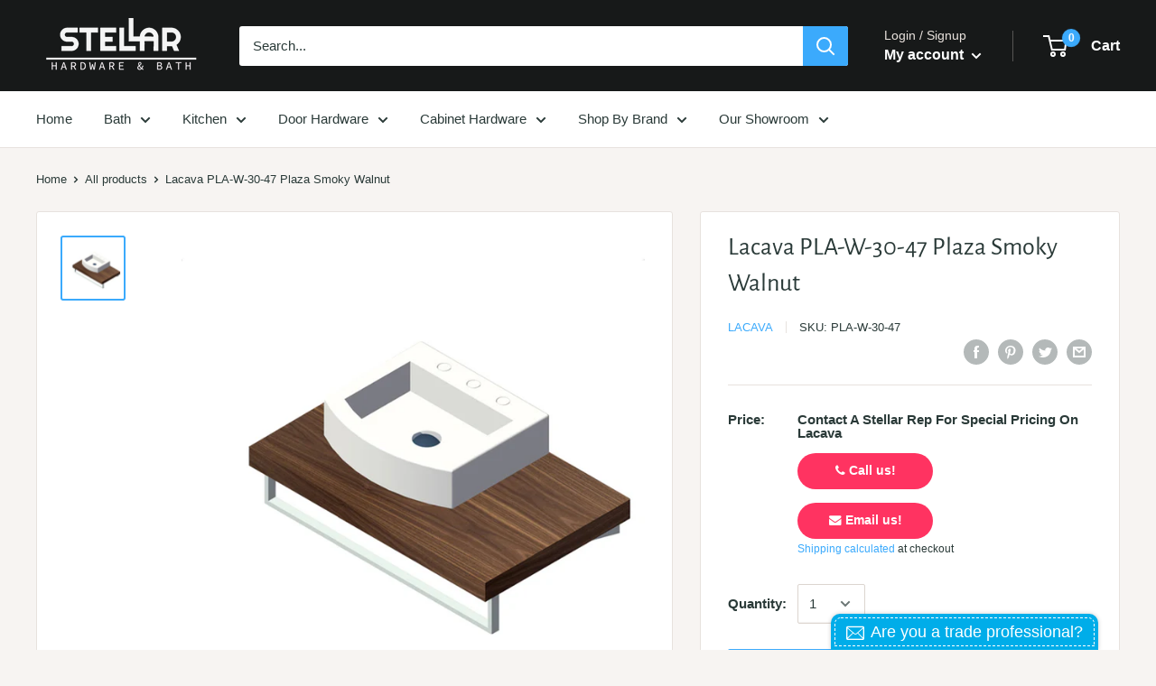

--- FILE ---
content_type: text/plain; charset=utf-8
request_url: https://accessories.w3apps.co/api/accessories?callback=jQuery341013666187992541845_1768747441840&product_id=4792365645918&shop_name=stellar-hardware&_=1768747441841
body_size: 764
content:
jQuery341013666187992541845_1768747441840({"accessories":[],"add_accessories_text":"Add Accessories","loading_text":"Loading...","info_text":"<span style=\"color: rgb(192, 0, 0);\">​</span>","unavailable_text":"Unavailable","open_new_window":true,"image_size":"small","group_variant_options":true,"money_format":"${{amount}}","currency":"USD","add_quantity":false,"radio_buttons":false,"show_description":false,"full_description":false,"disable_quick_view":false,"add_to_cart_text":"Add To Cart","quantity_text":"Quantity","quick_view_text":"Quick View","quick_view_button_background_color":null,"quick_view_button_font_color":null,"quick_view_title_color":null,"read_more_text":"Read More","quick_view_adding_text":"Adding...","quick_view_added_text":"Added","CustomCSS":null,"HideImages":false,"DisableTitleLink":false,"HideComparePrice":false})

--- FILE ---
content_type: text/javascript
request_url: https://stellarfixtures.com/cdn/shop/t/32/assets/libs.min.js?v=35367075671649385201646754618
body_size: 24649
content:
! function(t) {
    if ("object" == typeof exports && "undefined" != typeof module) module.exports = t();
    else if ("function" == typeof define && define.amd) define([], t);
    else {
        var e;
        e = "undefined" != typeof window ? window : "undefined" != typeof global ? global : "undefined" != typeof self ? self : this, e.domDelegate = t()
    }
}(function() {
    return function t(e, i, n) {
        function o(r, a) {
            if (!i[r]) {
                if (!e[r]) {
                    var l = "function" == typeof require && require;
                    if (!a && l) return l(r, !0);
                    if (s) return s(r, !0);
                    var h = new Error("Cannot find module '" + r + "'");
                    throw h.code = "MODULE_NOT_FOUND", h
                }
                var c = i[r] = {
                    exports: {}
                };
                e[r][0].call(c.exports, function(t) {
                    var i = e[r][1][t];
                    return o(i ? i : t)
                }, c, c.exports, t, e, i, n)
            }
            return i[r].exports
        }
        for (var s = "function" == typeof require && require, r = 0; r < n.length; r++) o(n[r]);
        return o
    }({
        1: [function(t, e, i) {
            "use strict";

            function n(t) {
                this.listenerMap = [{}, {}], t && this.root(t), this.handle = n.prototype.handle.bind(this)
            }

            function o(t, e) {
                return t.toLowerCase() === e.tagName.toLowerCase()
            }

            function s(t, e) {
                return this.rootElement === window ? e === document : this.rootElement === e
            }

            function r(t, e) {
                return t === e.id
            }
            e.exports = n, n.prototype.root = function(t) {
                var e, i = this.listenerMap;
                if (this.rootElement) {
                    for (e in i[1]) i[1].hasOwnProperty(e) && this.rootElement.removeEventListener(e, this.handle, !0);
                    for (e in i[0]) i[0].hasOwnProperty(e) && this.rootElement.removeEventListener(e, this.handle, !1)
                }
                if (!t || !t.addEventListener) return this.rootElement && delete this.rootElement, this;
                this.rootElement = t;
                for (e in i[1]) i[1].hasOwnProperty(e) && this.rootElement.addEventListener(e, this.handle, !0);
                for (e in i[0]) i[0].hasOwnProperty(e) && this.rootElement.addEventListener(e, this.handle, !1);
                return this
            }, n.prototype.captureForType = function(t) {
                return ["blur", "error", "focus", "load", "resize", "scroll"].indexOf(t) !== -1
            }, n.prototype.on = function(t, e, i, n) {
                var l, h, c, d;
                if (!t) throw new TypeError("Invalid event type: " + t);
                if ("function" == typeof e && (n = i, i = e, e = null), void 0 === n && (n = this.captureForType(t)), "function" != typeof i) throw new TypeError("Handler must be a type of Function");
                return l = this.rootElement, h = this.listenerMap[n ? 1 : 0], h[t] || (l && l.addEventListener(t, this.handle, n), h[t] = []), e ? /^[a-z]+$/i.test(e) ? (d = e, c = o) : /^#[a-z0-9\-_]+$/i.test(e) ? (d = e.slice(1), c = r) : (d = e, c = a) : (d = null, c = s.bind(this)), h[t].push({
                    selector: e,
                    handler: i,
                    matcher: c,
                    matcherParam: d
                }), this
            }, n.prototype.off = function(t, e, i, n) {
                var o, s, r, a, l;
                if ("function" == typeof e && (n = i, i = e, e = null), void 0 === n) return this.off(t, e, i, !0), this.off(t, e, i, !1), this;
                if (r = this.listenerMap[n ? 1 : 0], !t) {
                    for (l in r) r.hasOwnProperty(l) && this.off(l, e, i);
                    return this
                }
                if (a = r[t], !a || !a.length) return this;
                for (o = a.length - 1; o >= 0; o--) s = a[o], e && e !== s.selector || i && i !== s.handler || a.splice(o, 1);
                return a.length || (delete r[t], this.rootElement && this.rootElement.removeEventListener(t, this.handle, n)), this
            }, n.prototype.handle = function(t) {
                var e, i, n, o, s, r, a, l = t.type,
                    h = [],
                    c = "ftLabsDelegateIgnore";
                if (t[c] !== !0) {
                    switch (a = t.target, 3 === a.nodeType && (a = a.parentNode), n = this.rootElement, o = t.eventPhase || (t.target !== t.currentTarget ? 3 : 2)) {
                        case 1:
                            h = this.listenerMap[1][l];
                            break;
                        case 2:
                            this.listenerMap[0] && this.listenerMap[0][l] && (h = h.concat(this.listenerMap[0][l])), this.listenerMap[1] && this.listenerMap[1][l] && (h = h.concat(this.listenerMap[1][l]));
                            break;
                        case 3:
                            h = this.listenerMap[0][l]
                    }
                    for (i = h.length; a && i;) {
                        for (e = 0; e < i && (s = h[e]); e++)
                            if (s.matcher.call(a, s.matcherParam, a) && (r = this.fire(t, a, s)), r === !1) return t[c] = !0, void t.preventDefault();
                        if (a === n) break;
                        i = h.length, a = a.parentElement
                    }
                }
            }, n.prototype.fire = function(t, e, i) {
                return i.handler.call(e, t, e)
            };
            var a = function(t) {
                if (t) {
                    var e = t.prototype;
                    return e.matches || e.matchesSelector || e.webkitMatchesSelector || e.mozMatchesSelector || e.msMatchesSelector || e.oMatchesSelector
                }
            }(Element);
            n.prototype.destroy = function() {
                this.off(), this.root()
            }
        }, {}],
        2: [function(t, e, i) {
            "use strict";
            var n = t("./delegate");
            e.exports = function(t) {
                return new n(t)
            }, e.exports.Delegate = n
        }, {
            "./delegate": 1
        }]
    }, {}, [2])(2)
}),
function(t) {
    if ("object" == typeof exports && "undefined" != typeof module) module.exports = t();
    else if ("function" == typeof define && define.amd) define([], t);
    else {
        var e;
        e = "undefined" != typeof window ? window : "undefined" != typeof global ? global : "undefined" != typeof self ? self : this, e.Drift = t()
    }
}(function() {
    return function() {
        function t(e, i, n) {
            function o(r, a) {
                if (!i[r]) {
                    if (!e[r]) {
                        var l = "function" == typeof require && require;
                        if (!a && l) return l(r, !0);
                        if (s) return s(r, !0);
                        var h = new Error("Cannot find module '" + r + "'");
                        throw h.code = "MODULE_NOT_FOUND", h
                    }
                    var c = i[r] = {
                        exports: {}
                    };
                    e[r][0].call(c.exports, function(t) {
                        var i = e[r][1][t];
                        return o(i || t)
                    }, c, c.exports, t, e, i, n)
                }
                return i[r].exports
            }
            for (var s = "function" == typeof require && require, r = 0; r < n.length; r++) o(n[r]);
            return o
        }
        return t
    }()({
        1: [function(t, e, i) {
            "use strict";

            function n(t) {
                return t && t.__esModule ? t : {
                    "default": t
                }
            }

            function o(t, e) {
                if (!(t instanceof e)) throw new TypeError("Cannot call a class as a function")
            }
            Object.defineProperty(i, "__esModule", {
                value: !0
            });
            var s = function() {
                    function t(t, e) {
                        for (var i = 0; i < e.length; i++) {
                            var n = e[i];
                            n.enumerable = n.enumerable || !1, n.configurable = !0, "value" in n && (n.writable = !0), Object.defineProperty(t, n.key, n)
                        }
                    }
                    return function(e, i, n) {
                        return i && t(e.prototype, i), n && t(e, n), e
                    }
                }(),
                r = t("./util/throwIfMissing"),
                a = n(r),
                l = t("./util/dom"),
                h = function() {
                    function t(e) {
                        o(this, t), this.isShowing = !1;
                        var i = e.namespace,
                            n = void 0 === i ? null : i,
                            s = e.zoomFactor,
                            r = void 0 === s ? (0, a["default"])() : s,
                            l = e.containerEl,
                            h = void 0 === l ? (0, a["default"])() : l;
                        this.settings = {
                            namespace: n,
                            zoomFactor: r,
                            containerEl: h
                        }, this.openClasses = this._buildClasses("open"), this._buildElement()
                    }
                    return s(t, [{
                        key: "_buildClasses",
                        value: function(t) {
                            var e = ["drift-" + t],
                                i = this.settings.namespace;
                            return i && e.push(i + "-" + t), e
                        }
                    }, {
                        key: "_buildElement",
                        value: function() {
                            this.el = document.createElement("div"), (0, l.addClasses)(this.el, this._buildClasses("bounding-box"))
                        }
                    }, {
                        key: "show",
                        value: function(t, e) {
                            this.isShowing = !0, this.settings.containerEl.appendChild(this.el);
                            var i = this.el.style;
                            i.width = Math.round(t / this.settings.zoomFactor) + "px", i.height = Math.round(e / this.settings.zoomFactor) + "px", (0, l.addClasses)(this.el, this.openClasses)
                        }
                    }, {
                        key: "hide",
                        value: function() {
                            this.isShowing && this.settings.containerEl.removeChild(this.el), this.isShowing = !1, (0, l.removeClasses)(this.el, this.openClasses)
                        }
                    }, {
                        key: "setPosition",
                        value: function(t, e, i) {
                            var n = window.pageXOffset,
                                o = window.pageYOffset,
                                s = i.left + t * i.width - this.el.clientWidth / 2 + n,
                                r = i.top + e * i.height - this.el.clientHeight / 2 + o;
                            this.el.getBoundingClientRect();
                            s < i.left + n ? s = i.left + n : s + this.el.clientWidth > i.left + i.width + n && (s = i.left + i.width - this.el.clientWidth + n), r < i.top + o ? r = i.top + o : r + this.el.clientHeight > i.top + i.height + o && (r = i.top + i.height - this.el.clientHeight + o), this.el.style.left = s + "px", this.el.style.top = r + "px"
                        }
                    }]), t
                }();
            i["default"] = h
        }, {
            "./util/dom": 6,
            "./util/throwIfMissing": 7
        }],
        2: [function(t, e, i) {
            "use strict";

            function n(t) {
                return t && t.__esModule ? t : {
                    "default": t
                }
            }

            function o(t, e) {
                if (!(t instanceof e)) throw new TypeError("Cannot call a class as a function")
            }
            var s = function() {
                    function t(t, e) {
                        for (var i = 0; i < e.length; i++) {
                            var n = e[i];
                            n.enumerable = n.enumerable || !1, n.configurable = !0, "value" in n && (n.writable = !0), Object.defineProperty(t, n.key, n)
                        }
                    }
                    return function(e, i, n) {
                        return i && t(e.prototype, i), n && t(e, n), e
                    }
                }(),
                r = t("./util/dom"),
                a = t("./injectBaseStylesheet"),
                l = n(a),
                h = t("./Trigger"),
                c = n(h),
                d = t("./ZoomPane"),
                u = n(d);
            e.exports = function() {
                function t(e) {
                    var i = this,
                        n = arguments.length > 1 && void 0 !== arguments[1] ? arguments[1] : {};
                    if (o(this, t), this.VERSION = "1.2.2", this.destroy = function() {
                            i.trigger._unbindEvents()
                        }, this.triggerEl = e, !(0, r.isDOMElement)(this.triggerEl)) throw new TypeError("`new Drift` requires a DOM element as its first argument.");
                    var s = n.namespace,
                        a = void 0 === s ? null : s,
                        h = n.showWhitespaceAtEdges,
                        c = void 0 !== h && h,
                        d = n.containInline,
                        u = void 0 !== d && d,
                        f = n.inlineOffsetX,
                        p = void 0 === f ? 0 : f,
                        g = n.inlineOffsetY,
                        m = void 0 === g ? 0 : g,
                        v = n.inlineContainer,
                        y = void 0 === v ? document.body : v,
                        b = n.sourceAttribute,
                        E = void 0 === b ? "data-zoom" : b,
                        w = n.zoomFactor,
                        x = void 0 === w ? 3 : w,
                        C = n.paneContainer,
                        S = void 0 === C ? document.body : C,
                        _ = n.inlinePane,
                        k = void 0 === _ ? 375 : _,
                        D = n.handleTouch,
                        z = void 0 === D || D,
                        L = n.onShow,
                        I = void 0 === L ? null : L,
                        P = n.onHide,
                        A = void 0 === P ? null : P,
                        M = n.injectBaseStyles,
                        T = void 0 === M || M,
                        B = n.hoverDelay,
                        F = void 0 === B ? 0 : B,
                        O = n.touchDelay,
                        j = void 0 === O ? 0 : O,
                        N = n.hoverBoundingBox,
                        q = void 0 !== N && N,
                        W = n.touchBoundingBox,
                        U = void 0 !== W && W,
                        H = n.boundingBoxContainer,
                        X = void 0 === H ? document.body : H;
                    if (k !== !0 && !(0, r.isDOMElement)(S)) throw new TypeError("`paneContainer` must be a DOM element when `inlinePane !== true`");
                    if (!(0, r.isDOMElement)(y)) throw new TypeError("`inlineContainer` must be a DOM element");
                    this.settings = {
                        namespace: a,
                        showWhitespaceAtEdges: c,
                        containInline: u,
                        inlineOffsetX: p,
                        inlineOffsetY: m,
                        inlineContainer: y,
                        sourceAttribute: E,
                        zoomFactor: x,
                        paneContainer: S,
                        inlinePane: k,
                        handleTouch: z,
                        onShow: I,
                        onHide: A,
                        injectBaseStyles: T,
                        hoverDelay: F,
                        touchDelay: j,
                        hoverBoundingBox: q,
                        touchBoundingBox: U,
                        boundingBoxContainer: X
                    }, this.settings.injectBaseStyles && (0, l["default"])(), this._buildZoomPane(), this._buildTrigger()
                }
                return s(t, [{
                    key: "_buildZoomPane",
                    value: function() {
                        this.zoomPane = new u["default"]({
                            container: this.settings.paneContainer,
                            zoomFactor: this.settings.zoomFactor,
                            showWhitespaceAtEdges: this.settings.showWhitespaceAtEdges,
                            containInline: this.settings.containInline,
                            inline: this.settings.inlinePane,
                            namespace: this.settings.namespace,
                            inlineOffsetX: this.settings.inlineOffsetX,
                            inlineOffsetY: this.settings.inlineOffsetY,
                            inlineContainer: this.settings.inlineContainer
                        })
                    }
                }, {
                    key: "_buildTrigger",
                    value: function() {
                        this.trigger = new c["default"]({
                            el: this.triggerEl,
                            zoomPane: this.zoomPane,
                            handleTouch: this.settings.handleTouch,
                            onShow: this.settings.onShow,
                            onHide: this.settings.onHide,
                            sourceAttribute: this.settings.sourceAttribute,
                            hoverDelay: this.settings.hoverDelay,
                            touchDelay: this.settings.touchDelay,
                            hoverBoundingBox: this.settings.hoverBoundingBox,
                            touchBoundingBox: this.settings.touchBoundingBox,
                            namespace: this.settings.namespace,
                            zoomFactor: this.settings.zoomFactor,
                            boundingBoxContainer: this.settings.boundingBoxContainer
                        })
                    }
                }, {
                    key: "setZoomImageURL",
                    value: function(t) {
                        this.zoomPane._setImageURL(t)
                    }
                }, {
                    key: "disable",
                    value: function() {
                        this.trigger.enabled = !1
                    }
                }, {
                    key: "enable",
                    value: function() {
                        this.trigger.enabled = !0
                    }
                }, {
                    key: "isShowing",
                    get: function() {
                        return this.zoomPane.isShowing
                    }
                }, {
                    key: "zoomFactor",
                    get: function() {
                        return this.settings.zoomFactor
                    },
                    set: function(t) {
                        this.settings.zoomFactor = t, this.zoomPane.settings.zoomFactor = t, this.trigger.settings.zoomFactor = t, this.boundingBox.settings.zoomFactor = t
                    }
                }]), t
            }()
        }, {
            "./Trigger": 3,
            "./ZoomPane": 4,
            "./injectBaseStylesheet": 5,
            "./util/dom": 6
        }],
        3: [function(t, e, i) {
            "use strict";

            function n(t) {
                return t && t.__esModule ? t : {
                    "default": t
                }
            }

            function o(t, e) {
                if (!(t instanceof e)) throw new TypeError("Cannot call a class as a function")
            }
            Object.defineProperty(i, "__esModule", {
                value: !0
            });
            var s = function() {
                    function t(t, e) {
                        for (var i = 0; i < e.length; i++) {
                            var n = e[i];
                            n.enumerable = n.enumerable || !1, n.configurable = !0, "value" in n && (n.writable = !0), Object.defineProperty(t, n.key, n)
                        }
                    }
                    return function(e, i, n) {
                        return i && t(e.prototype, i), n && t(e, n), e
                    }
                }(),
                r = t("./util/throwIfMissing"),
                a = n(r),
                l = t("./BoundingBox"),
                h = n(l),
                c = function() {
                    function t() {
                        var e = arguments.length > 0 && void 0 !== arguments[0] ? arguments[0] : {};
                        o(this, t), d.call(this);
                        var i = e.el,
                            n = void 0 === i ? (0, a["default"])() : i,
                            s = e.zoomPane,
                            r = void 0 === s ? (0, a["default"])() : s,
                            l = e.sourceAttribute,
                            c = void 0 === l ? (0, a["default"])() : l,
                            u = e.handleTouch,
                            f = void 0 === u ? (0, a["default"])() : u,
                            p = e.onShow,
                            g = void 0 === p ? null : p,
                            m = e.onHide,
                            v = void 0 === m ? null : m,
                            y = e.hoverDelay,
                            b = void 0 === y ? 0 : y,
                            E = e.touchDelay,
                            w = void 0 === E ? 0 : E,
                            x = e.hoverBoundingBox,
                            C = void 0 === x ? (0, a["default"])() : x,
                            S = e.touchBoundingBox,
                            _ = void 0 === S ? (0, a["default"])() : S,
                            k = e.namespace,
                            D = void 0 === k ? null : k,
                            z = e.zoomFactor,
                            L = void 0 === z ? (0, a["default"])() : z,
                            I = e.boundingBoxContainer,
                            P = void 0 === I ? (0, a["default"])() : I;
                        this.settings = {
                            el: n,
                            zoomPane: r,
                            sourceAttribute: c,
                            handleTouch: f,
                            onShow: g,
                            onHide: v,
                            hoverDelay: b,
                            touchDelay: w,
                            hoverBoundingBox: C,
                            touchBoundingBox: _,
                            namespace: D,
                            zoomFactor: L,
                            boundingBoxContainer: P
                        }, (this.settings.hoverBoundingBox || this.settings.touchBoundingBox) && (this.boundingBox = new h["default"]({
                            namespace: this.settings.namespace,
                            zoomFactor: this.settings.zoomFactor,
                            containerEl: this.settings.boundingBoxContainer
                        })), this.enabled = !0, this._bindEvents()
                    }
                    return s(t, [{
                        key: "_bindEvents",
                        value: function() {
                            this.settings.el.addEventListener("mouseenter", this._handleEntry, !1), this.settings.el.addEventListener("mouseleave", this._hide, !1), this.settings.el.addEventListener("mousemove", this._handleMovement, !1), this.settings.handleTouch && (this.settings.el.addEventListener("touchstart", this._handleEntry, !1), this.settings.el.addEventListener("touchend", this._hide, !1), this.settings.el.addEventListener("touchmove", this._handleMovement, !1))
                        }
                    }, {
                        key: "_unbindEvents",
                        value: function() {
                            this.settings.el.removeEventListener("mouseenter", this._handleEntry, !1), this.settings.el.removeEventListener("mouseleave", this._hide, !1), this.settings.el.removeEventListener("mousemove", this._handleMovement, !1), this.settings.handleTouch && (this.settings.el.removeEventListener("touchstart", this._handleEntry, !1), this.settings.el.removeEventListener("touchend", this._hide, !1), this.settings.el.removeEventListener("touchmove", this._handleMovement, !1))
                        }
                    }, {
                        key: "isShowing",
                        get: function() {
                            return this.settings.zoomPane.isShowing
                        }
                    }]), t
                }(),
                d = function() {
                    var t = this;
                    this._handleEntry = function(e) {
                        e.preventDefault(), t._lastMovement = e, "mouseenter" == e.type && t.settings.hoverDelay ? t.entryTimeout = setTimeout(t._show, t.settings.hoverDelay) : t.settings.touchDelay ? t.entryTimeout = setTimeout(t._show, t.settings.touchDelay) : t._show()
                    }, this._show = function() {
                        if (t.enabled) {
                            var e = t.settings.onShow;
                            if (e && "function" == typeof e && e(), t.settings.zoomPane.show(t.settings.el.getAttribute(t.settings.sourceAttribute), t.settings.el.clientWidth, t.settings.el.clientHeight), t._lastMovement) {
                                var i = t._lastMovement.touches;
                                (i && t.settings.touchBoundingBox || !i && t.settings.hoverBoundingBox) && t.boundingBox.show(t.settings.zoomPane.el.clientWidth, t.settings.zoomPane.el.clientHeight)
                            }
                            t._handleMovement()
                        }
                    }, this._hide = function(e) {
                        e.preventDefault(), t._lastMovement = null, t.entryTimeout && clearTimeout(t.entryTimeout), t.boundingBox && t.boundingBox.hide();
                        var i = t.settings.onHide;
                        i && "function" == typeof i && i(), t.settings.zoomPane.hide()
                    }, this._handleMovement = function(e) {
                        if (e) e.preventDefault(), t._lastMovement = e;
                        else {
                            if (!t._lastMovement) return;
                            e = t._lastMovement
                        }
                        var i = void 0,
                            n = void 0;
                        if (e.touches) {
                            var o = e.touches[0];
                            i = o.clientX, n = o.clientY
                        } else i = e.clientX, n = e.clientY;
                        var s = t.settings.el,
                            r = s.getBoundingClientRect(),
                            a = i - r.left,
                            l = n - r.top,
                            h = a / t.settings.el.clientWidth,
                            c = l / t.settings.el.clientHeight;
                        t.boundingBox && t.boundingBox.setPosition(h, c, r), t.settings.zoomPane.setPosition(h, c, r)
                    }
                };
            i["default"] = c
        }, {
            "./BoundingBox": 1,
            "./util/throwIfMissing": 7
        }],
        4: [function(t, e, i) {
            "use strict";

            function n(t) {
                return t && t.__esModule ? t : {
                    "default": t
                }
            }

            function o(t, e) {
                if (!(t instanceof e)) throw new TypeError("Cannot call a class as a function")
            }
            Object.defineProperty(i, "__esModule", {
                value: !0
            });
            var s = function() {
                    function t(t, e) {
                        for (var i = 0; i < e.length; i++) {
                            var n = e[i];
                            n.enumerable = n.enumerable || !1, n.configurable = !0, "value" in n && (n.writable = !0), Object.defineProperty(t, n.key, n)
                        }
                    }
                    return function(e, i, n) {
                        return i && t(e.prototype, i), n && t(e, n), e
                    }
                }(),
                r = t("./util/throwIfMissing"),
                a = n(r),
                l = t("./util/dom"),
                h = document.createElement("div").style,
                c = "undefined" != typeof document && ("animation" in h || "webkitAnimation" in h),
                d = function() {
                    function t() {
                        var e = this,
                            i = arguments.length > 0 && void 0 !== arguments[0] ? arguments[0] : {};
                        o(this, t), this._completeShow = function() {
                            e.el.removeEventListener("animationend", e._completeShow, !1), e.el.removeEventListener("webkitAnimationEnd", e._completeShow, !1), (0, l.removeClasses)(e.el, e.openingClasses)
                        }, this._completeHide = function() {
                            e.el.removeEventListener("animationend", e._completeHide, !1), e.el.removeEventListener("webkitAnimationEnd", e._completeHide, !1), (0, l.removeClasses)(e.el, e.openClasses), (0, l.removeClasses)(e.el, e.closingClasses), (0, l.removeClasses)(e.el, e.inlineClasses), e.el.setAttribute("style", ""), e.el.parentElement === e.settings.container ? e.settings.container.removeChild(e.el) : e.el.parentElement === e.settings.inlineContainer && e.settings.inlineContainer.removeChild(e.el)
                        }, this._handleLoad = function() {
                            e.imgEl.removeEventListener("load", e._handleLoad, !1), (0, l.removeClasses)(e.el, e.loadingClasses)
                        }, this.isShowing = !1;
                        var n = i.container,
                            s = void 0 === n ? null : n,
                            r = i.zoomFactor,
                            h = void 0 === r ? (0, a["default"])() : r,
                            c = i.inline,
                            d = void 0 === c ? (0, a["default"])() : c,
                            u = i.namespace,
                            f = void 0 === u ? null : u,
                            p = i.showWhitespaceAtEdges,
                            g = void 0 === p ? (0, a["default"])() : p,
                            m = i.containInline,
                            v = void 0 === m ? (0, a["default"])() : m,
                            y = i.inlineOffsetX,
                            b = void 0 === y ? 0 : y,
                            E = i.inlineOffsetY,
                            w = void 0 === E ? 0 : E,
                            x = i.inlineContainer,
                            C = void 0 === x ? document.body : x;
                        this.settings = {
                            container: s,
                            zoomFactor: h,
                            inline: d,
                            namespace: f,
                            showWhitespaceAtEdges: g,
                            containInline: v,
                            inlineOffsetX: b,
                            inlineOffsetY: w,
                            inlineContainer: C
                        }, this.openClasses = this._buildClasses("open"), this.openingClasses = this._buildClasses("opening"), this.closingClasses = this._buildClasses("closing"), this.inlineClasses = this._buildClasses("inline"), this.loadingClasses = this._buildClasses("loading"), this._buildElement()
                    }
                    return s(t, [{
                        key: "_buildClasses",
                        value: function(t) {
                            var e = ["drift-" + t],
                                i = this.settings.namespace;
                            return i && e.push(i + "-" + t), e
                        }
                    }, {
                        key: "_buildElement",
                        value: function() {
                            this.el = document.createElement("div"), (0, l.addClasses)(this.el, this._buildClasses("zoom-pane"));
                            var t = document.createElement("div");
                            (0, l.addClasses)(t, this._buildClasses("zoom-pane-loader")), this.el.appendChild(t), this.imgEl = document.createElement("img"), this.el.appendChild(this.imgEl)
                        }
                    }, {
                        key: "_setImageURL",
                        value: function(t) {
                            this.imgEl.setAttribute("src", t)
                        }
                    }, {
                        key: "_setImageSize",
                        value: function(t, e) {
                            this.imgEl.style.width = t * this.settings.zoomFactor + "px", this.imgEl.style.height = e * this.settings.zoomFactor + "px"
                        }
                    }, {
                        key: "setPosition",
                        value: function(t, e, i) {
                            var n = -(this.imgEl.clientWidth * t - this.el.clientWidth / 2),
                                o = -(this.imgEl.clientHeight * e - this.el.clientHeight / 2),
                                s = -(this.imgEl.clientWidth - this.el.clientWidth),
                                r = -(this.imgEl.clientHeight - this.el.clientHeight);
                            if (this.el.parentElement === this.settings.inlineContainer) {
                                var a = window.pageXOffset,
                                    l = window.pageYOffset,
                                    h = i.left + t * i.width - this.el.clientWidth / 2 + this.settings.inlineOffsetX + a,
                                    c = i.top + e * i.height - this.el.clientHeight / 2 + this.settings.inlineOffsetY + l;
                                if (this.settings.containInline) {
                                    this.el.getBoundingClientRect();
                                    h < i.left + a ? h = i.left + a : h + this.el.clientWidth > i.left + i.width + a && (h = i.left + i.width - this.el.clientWidth + a), c < i.top + l ? c = i.top + l : c + this.el.clientHeight > i.top + i.height + l && (c = i.top + i.height - this.el.clientHeight + l)
                                }
                                this.el.style.left = h + "px", this.el.style.top = c + "px"
                            }
                            this.settings.showWhitespaceAtEdges || (n > 0 ? n = 0 : n < s && (n = s), o > 0 ? o = 0 : o < r && (o = r)), this.imgEl.style.transform = "translate(" + n + "px, " + o + "px)", this.imgEl.style.webkitTransform = "translate(" + n + "px, " + o + "px)"
                        }
                    }, {
                        key: "_removeListenersAndResetClasses",
                        value: function() {
                            this.el.removeEventListener("animationend", this._completeShow, !1), this.el.removeEventListener("animationend", this._completeHide, !1), this.el.removeEventListener("webkitAnimationEnd", this._completeShow, !1), this.el.removeEventListener("webkitAnimationEnd", this._completeHide, !1), (0, l.removeClasses)(this.el, this.openClasses), (0, l.removeClasses)(this.el, this.closingClasses)
                        }
                    }, {
                        key: "show",
                        value: function(t, e, i) {
                            this._removeListenersAndResetClasses(), this.isShowing = !0, (0, l.addClasses)(this.el, this.openClasses), (0, l.addClasses)(this.el, this.loadingClasses), this.imgEl.addEventListener("load", this._handleLoad, !1), this._setImageURL(t), this._setImageSize(e, i), this._isInline ? this._showInline() : this._showInContainer(), c && (this.el.addEventListener("animationend", this._completeShow, !1), this.el.addEventListener("webkitAnimationEnd", this._completeShow, !1), (0, l.addClasses)(this.el, this.openingClasses))
                        }
                    }, {
                        key: "_showInline",
                        value: function() {
                            this.settings.inlineContainer.appendChild(this.el), (0, l.addClasses)(this.el, this.inlineClasses)
                        }
                    }, {
                        key: "_showInContainer",
                        value: function() {
                            this.settings.container.appendChild(this.el)
                        }
                    }, {
                        key: "hide",
                        value: function() {
                            this._removeListenersAndResetClasses(), this.isShowing = !1, c ? (this.el.addEventListener("animationend", this._completeHide, !1), this.el.addEventListener("webkitAnimationEnd", this._completeHide, !1), (0, l.addClasses)(this.el, this.closingClasses)) : ((0, l.removeClasses)(this.el, this.openClasses), (0, l.removeClasses)(this.el, this.inlineClasses))
                        }
                    }, {
                        key: "_isInline",
                        get: function() {
                            var t = this.settings.inline;
                            return t === !0 || "number" == typeof t && window.innerWidth <= t
                        }
                    }]), t
                }();
            i["default"] = d
        }, {
            "./util/dom": 6,
            "./util/throwIfMissing": 7
        }],
        5: [function(t, e, i) {
            "use strict";

            function n() {
                if (!document.querySelector(".drift-base-styles")) {
                    var t = document.createElement("style");
                    t.type = "text/css", t.classList.add("drift-base-styles"), t.appendChild(document.createTextNode(o));
                    var e = document.head;
                    e.insertBefore(t, e.firstChild)
                }
            }
            Object.defineProperty(i, "__esModule", {
                value: !0
            }), i["default"] = n;
            var o = "\n@keyframes noop {\n  0% { zoom: 1; }\n}\n\n@-webkit-keyframes noop {\n  0% { zoom: 1; }\n}\n\n.drift-zoom-pane.drift-open {\n  display: block;\n}\n\n.drift-zoom-pane.drift-opening, .drift-zoom-pane.drift-closing {\n  animation: noop 1ms;\n  -webkit-animation: noop 1ms;\n}\n\n.drift-zoom-pane {\n  position: absolute;\n  overflow: hidden;\n  width: 100%;\n  height: 100%;\n  top: 0;\n  left: 0;\n  pointer-events: none;\n}\n\n.drift-zoom-pane-loader {\n  display: none;\n}\n\n.drift-zoom-pane img {\n  position: absolute;\n  display: block;\n  max-width: none;\n  max-height: none;\n}\n\n.drift-bounding-box {\n  position: absolute;\n  pointer-events: none;\n}\n"
        }, {}],
        6: [function(t, e, i) {
            "use strict";

            function n(t) {
                return l ? t instanceof HTMLElement : t && "object" === ("undefined" == typeof t ? "undefined" : a(t)) && null !== t && 1 === t.nodeType && "string" == typeof t.nodeName
            }

            function o(t, e) {
                e.forEach(function(e) {
                    t.classList.add(e)
                })
            }

            function s(t, e) {
                e.forEach(function(e) {
                    t.classList.remove(e)
                })
            }
            var r = "function" == typeof Symbol && "symbol" == typeof Symbol.iterator ? function(t) {
                return typeof t
            } : function(t) {
                return t && "function" == typeof Symbol && t.constructor === Symbol && t !== Symbol.prototype ? "symbol" : typeof t
            };
            Object.defineProperty(i, "__esModule", {
                value: !0
            });
            var a = "function" == typeof Symbol && "symbol" === r(Symbol.iterator) ? function(t) {
                return "undefined" == typeof t ? "undefined" : r(t)
            } : function(t) {
                return t && "function" == typeof Symbol && t.constructor === Symbol && t !== Symbol.prototype ? "symbol" : "undefined" == typeof t ? "undefined" : r(t)
            };
            i.isDOMElement = n, i.addClasses = o, i.removeClasses = s;
            var l = "object" === ("undefined" == typeof HTMLElement ? "undefined" : a(HTMLElement))
        }, {}],
        7: [function(t, e, i) {
            "use strict";

            function n() {
                throw new Error("Missing parameter")
            }
            Object.defineProperty(i, "__esModule", {
                value: !0
            }), i["default"] = n
        }, {}]
    }, {}, [2])(2)
}), ! function(t) {
    "use strict";

    function e() {
        var e = this;
        e.reads = [], e.writes = [], e.raf = l.bind(t), a("initialized", e)
    }

    function i(t) {
        t.scheduled || (t.scheduled = !0, t.raf(n.bind(null, t)), a("flush scheduled"))
    }

    function n(t) {
        a("flush");
        var e, n = t.writes,
            s = t.reads;
        try {
            a("flushing reads", s.length), o(s), a("flushing writes", n.length), o(n)
        } catch (r) {
            e = r
        }
        if (t.scheduled = !1, (s.length || n.length) && i(t), e) {
            if (a("task errored", e.message), !t["catch"]) throw e;
            t["catch"](e)
        }
    }

    function o(t) {
        a("run tasks");
        for (var e; e = t.shift();) e()
    }

    function s(t, e) {
        var i = t.indexOf(e);
        return !!~i && !!t.splice(i, 1)
    }

    function r(t, e) {
        for (var i in e) e.hasOwnProperty(i) && (t[i] = e[i])
    }
    var a = function() {},
        l = t.requestAnimationFrame || t.webkitRequestAnimationFrame || t.mozRequestAnimationFrame || t.msRequestAnimationFrame || function(t) {
            return setTimeout(t, 16)
        };
    e.prototype = {
        constructor: e,
        measure: function(t, e) {
            a("measure");
            var n = e ? t.bind(e) : t;
            return this.reads.push(n), i(this), n
        },
        mutate: function(t, e) {
            a("mutate");
            var n = e ? t.bind(e) : t;
            return this.writes.push(n), i(this), n
        },
        clear: function(t) {
            return a("clear", t), s(this.reads, t) || s(this.writes, t)
        },
        extend: function(t) {
            if (a("extend", t), "object" != typeof t) throw new Error("expected object");
            var e = Object.create(this);
            return r(e, t), e.fastdom = this, e.initialize && e.initialize(), e
        },
        "catch": null
    };
    var h = t.fastdom = t.fastdom || new e;
    "function" == typeof define ? define(function() {
        return h
    }) : "object" == typeof module && (module.exports = h)
}("undefined" != typeof window ? window : this),
function(t, e) {
    "function" == typeof define && define.amd ? define("jquery-bridget/jquery-bridget", ["jquery"], function(i) {
        return e(t, i)
    }) : "object" == typeof module && module.exports ? module.exports = e(t, require("jquery")) : t.jQueryBridget = e(t, t.jQuery)
}(window, function(t, e) {
    "use strict";

    function i(i, s, a) {
        function l(t, e, n) {
            var o, s = "$()." + i + '("' + e + '")';
            return t.each(function(t, l) {
                var h = a.data(l, i);
                if (!h) return void r(i + " not initialized. Cannot call methods, i.e. " + s);
                var c = h[e];
                if (!c || "_" == e.charAt(0)) return void r(s + " is not a valid method");
                var d = c.apply(h, n);
                o = void 0 === o ? d : o
            }), void 0 !== o ? o : t
        }

        function h(t, e) {
            t.each(function(t, n) {
                var o = a.data(n, i);
                o ? (o.option(e), o._init()) : (o = new s(n, e), a.data(n, i, o))
            })
        }
        a = a || e || t.jQuery, a && (s.prototype.option || (s.prototype.option = function(t) {
            a.isPlainObject(t) && (this.options = a.extend(!0, this.options, t))
        }), a.fn[i] = function(t) {
            if ("string" == typeof t) {
                var e = o.call(arguments, 1);
                return l(this, t, e)
            }
            return h(this, t), this
        }, n(a))
    }

    function n(t) {
        !t || t && t.bridget || (t.bridget = i)
    }
    var o = Array.prototype.slice,
        s = t.console,
        r = "undefined" == typeof s ? function() {} : function(t) {
            s.error(t)
        };
    return n(e || t.jQuery), i
}),
function(t, e) {
    "function" == typeof define && define.amd ? define("ev-emitter/ev-emitter", e) : "object" == typeof module && module.exports ? module.exports = e() : t.EvEmitter = e()
}("undefined" != typeof window ? window : this, function() {
    function t() {}
    var e = t.prototype;
    return e.on = function(t, e) {
        if (t && e) {
            var i = this._events = this._events || {},
                n = i[t] = i[t] || [];
            return n.indexOf(e) == -1 && n.push(e), this
        }
    }, e.once = function(t, e) {
        if (t && e) {
            this.on(t, e);
            var i = this._onceEvents = this._onceEvents || {},
                n = i[t] = i[t] || {};
            return n[e] = !0, this
        }
    }, e.off = function(t, e) {
        var i = this._events && this._events[t];
        if (i && i.length) {
            var n = i.indexOf(e);
            return n != -1 && i.splice(n, 1), this
        }
    }, e.emitEvent = function(t, e) {
        var i = this._events && this._events[t];
        if (i && i.length) {
            i = i.slice(0), e = e || [];
            for (var n = this._onceEvents && this._onceEvents[t], o = 0; o < i.length; o++) {
                var s = i[o],
                    r = n && n[s];
                r && (this.off(t, s), delete n[s]), s.apply(this, e)
            }
            return this
        }
    }, e.allOff = function() {
        delete this._events, delete this._onceEvents
    }, t
}),
function(t, e) {
    "function" == typeof define && define.amd ? define("get-size/get-size", e) : "object" == typeof module && module.exports ? module.exports = e() : t.getSize = e()
}(window, function() {
    "use strict";

    function t(t) {
        var e = parseFloat(t),
            i = t.indexOf("%") == -1 && !isNaN(e);
        return i && e
    }

    function e() {}

    function i() {
        for (var t = {
                width: 0,
                height: 0,
                innerWidth: 0,
                innerHeight: 0,
                outerWidth: 0,
                outerHeight: 0
            }, e = 0; e < h; e++) {
            var i = l[e];
            t[i] = 0
        }
        return t
    }

    function n(t) {
        var e = getComputedStyle(t);
        return e || a("Style returned " + e + ". Are you running this code in a hidden iframe on Firefox? See https://bit.ly/getsizebug1"), e
    }

    function o() {
        if (!c) {
            c = !0;
            var e = document.createElement("div");
            e.style.width = "200px", e.style.padding = "1px 2px 3px 4px", e.style.borderStyle = "solid", e.style.borderWidth = "1px 2px 3px 4px", e.style.boxSizing = "border-box";
            var i = document.body || document.documentElement;
            i.appendChild(e);
            var o = n(e);
            r = 200 == Math.round(t(o.width)), s.isBoxSizeOuter = r, i.removeChild(e)
        }
    }

    function s(e) {
        if (o(), "string" == typeof e && (e = document.querySelector(e)), e && "object" == typeof e && e.nodeType) {
            var s = n(e);
            if ("none" == s.display) return i();
            var a = {};
            a.width = e.offsetWidth, a.height = e.offsetHeight;
            for (var c = a.isBorderBox = "border-box" == s.boxSizing, d = 0; d < h; d++) {
                var u = l[d],
                    f = s[u],
                    p = parseFloat(f);
                a[u] = isNaN(p) ? 0 : p
            }
            var g = a.paddingLeft + a.paddingRight,
                m = a.paddingTop + a.paddingBottom,
                v = a.marginLeft + a.marginRight,
                y = a.marginTop + a.marginBottom,
                b = a.borderLeftWidth + a.borderRightWidth,
                E = a.borderTopWidth + a.borderBottomWidth,
                w = c && r,
                x = t(s.width);
            x !== !1 && (a.width = x + (w ? 0 : g + b));
            var C = t(s.height);
            return C !== !1 && (a.height = C + (w ? 0 : m + E)), a.innerWidth = a.width - (g + b), a.innerHeight = a.height - (m + E), a.outerWidth = a.width + v, a.outerHeight = a.height + y, a
        }
    }
    var r, a = "undefined" == typeof console ? e : function(t) {
            console.error(t)
        },
        l = ["paddingLeft", "paddingRight", "paddingTop", "paddingBottom", "marginLeft", "marginRight", "marginTop", "marginBottom", "borderLeftWidth", "borderRightWidth", "borderTopWidth", "borderBottomWidth"],
        h = l.length,
        c = !1;
    return s
}),
function(t, e) {
    "use strict";
    "function" == typeof define && define.amd ? define("desandro-matches-selector/matches-selector", e) : "object" == typeof module && module.exports ? module.exports = e() : t.matchesSelector = e()
}(window, function() {
    "use strict";
    var t = function() {
        var t = window.Element.prototype;
        if (t.matches) return "matches";
        if (t.matchesSelector) return "matchesSelector";
        for (var e = ["webkit", "moz", "ms", "o"], i = 0; i < e.length; i++) {
            var n = e[i],
                o = n + "MatchesSelector";
            if (t[o]) return o
        }
    }();
    return function(e, i) {
        return e[t](i)
    }
}),
function(t, e) {
    "function" == typeof define && define.amd ? define("fizzy-ui-utils/utils", ["desandro-matches-selector/matches-selector"], function(i) {
        return e(t, i)
    }) : "object" == typeof module && module.exports ? module.exports = e(t, require("desandro-matches-selector")) : t.fizzyUIUtils = e(t, t.matchesSelector)
}(window, function(t, e) {
    var i = {};
    i.extend = function(t, e) {
        for (var i in e) t[i] = e[i];
        return t
    }, i.modulo = function(t, e) {
        return (t % e + e) % e
    };
    var n = Array.prototype.slice;
    i.makeArray = function(t) {
        if (Array.isArray(t)) return t;
        if (null === t || void 0 === t) return [];
        var e = "object" == typeof t && "number" == typeof t.length;
        return e ? n.call(t) : [t]
    }, i.removeFrom = function(t, e) {
        var i = t.indexOf(e);
        i != -1 && t.splice(i, 1)
    }, i.getParent = function(t, i) {
        for (; t.parentNode && t != document.body;)
            if (t = t.parentNode, e(t, i)) return t
    }, i.getQueryElement = function(t) {
        return "string" == typeof t ? document.querySelector(t) : t
    }, i.handleEvent = function(t) {
        var e = "on" + t.type;
        this[e] && this[e](t)
    }, i.filterFindElements = function(t, n) {
      
      
      
      t = i.makeArray(t);
        
      var o = [];
        return t.forEach(function(t) {
            if (t instanceof HTMLElement) {
                if (!n) return void o.push(t);
                e(t, n) && o.push(t);
                for (var i = t.querySelectorAll(n), s = 0; s < i.length; s++) o.push(i[s])
            }
        }), o
        
    }, i.debounceMethod = function(t, e, i) {
        i = i || 100;
        var n = t.prototype[e],
            o = e + "Timeout";
        t.prototype[e] = function() {
            var t = this[o];
            clearTimeout(t);
            var e = arguments,
                s = this;
            this[o] = setTimeout(function() {
                n.apply(s, e), delete s[o]
            }, i)
        }
    }, i.docReady = function(t) {
        var e = document.readyState;
        "complete" == e || "interactive" == e ? setTimeout(t) : document.addEventListener("DOMContentLoaded", t)
    }, i.toDashed = function(t) {
        return t.replace(/(.)([A-Z])/g, function(t, e, i) {
            return e + "-" + i
        }).toLowerCase()
    };
    var o = t.console;
    return i.htmlInit = function(e, n) {
        i.docReady(function() {
            var s = i.toDashed(n),
                r = "data-" + s,
                a = document.querySelectorAll("[" + r + "]"),
                l = document.querySelectorAll(".js-" + s),
                h = i.makeArray(a).concat(i.makeArray(l)),
                c = r + "-options",
                d = t.jQuery;
            h.forEach(function(t) {
                var i, s = t.getAttribute(r) || t.getAttribute(c);
                try {
                    i = s && JSON.parse(s)
                } catch (a) {
                    return void(o && o.error("Error parsing " + r + " on " + t.className + ": " + a))
                }
                var l = new e(t, i);
                d && d.data(t, n, l)
            })
        })
    }, i
}),
function(t, e) {
    "function" == typeof define && define.amd ? define("flickity/js/cell", ["get-size/get-size"], function(i) {
        return e(t, i)
    }) : "object" == typeof module && module.exports ? module.exports = e(t, require("get-size")) : (t.Flickity = t.Flickity || {}, t.Flickity.Cell = e(t, t.getSize))
}(window, function(t, e) {
    function i(t, e) {
        this.element = t, this.parent = e, this.create()
    }
    var n = i.prototype;
    return n.create = function() {
        this.element.style.position = "absolute", this.element.setAttribute("aria-hidden", "true"), this.x = 0, this.shift = 0
    }, n.destroy = function() {
        this.unselect(), this.element.style.position = "";
        var t = this.parent.originSide;
        this.element.style[t] = ""
    }, n.getSize = function() {
        this.size = e(this.element)
    }, n.setPosition = function(t) {
        this.x = t, this.updateTarget(), this.renderPosition(t)
    }, n.updateTarget = n.setDefaultTarget = function() {
        var t = "left" == this.parent.originSide ? "marginLeft" : "marginRight";
        this.target = this.x + this.size[t] + this.size.width * this.parent.cellAlign
    }, n.renderPosition = function(t) {
        var e = this.parent.originSide;
        this.element.style[e] = this.parent.getPositionValue(t)
    }, n.select = function() {
        this.element.classList.add("is-selected"), this.element.removeAttribute("aria-hidden")
    }, n.unselect = function() {
        this.element.classList.remove("is-selected"), this.element.setAttribute("aria-hidden", "true")
    }, n.wrapShift = function(t) {
        this.shift = t, this.renderPosition(this.x + this.parent.slideableWidth * t);
    }, n.remove = function() {
        this.element.parentNode.removeChild(this.element)
    }, i
}),
function(t, e) {
    "function" == typeof define && define.amd ? define("flickity/js/slide", e) : "object" == typeof module && module.exports ? module.exports = e() : (t.Flickity = t.Flickity || {}, t.Flickity.Slide = e())
}(window, function() {
    "use strict";

    function t(t) {
        this.parent = t, this.isOriginLeft = "left" == t.originSide, this.cells = [], this.outerWidth = 0, this.height = 0
    }
    var e = t.prototype;
    return e.addCell = function(t) {
        if (this.cells.push(t), this.outerWidth += t.size.outerWidth, this.height = Math.max(t.size.outerHeight, this.height), 1 == this.cells.length) {
            this.x = t.x;
            var e = this.isOriginLeft ? "marginLeft" : "marginRight";
            this.firstMargin = t.size[e]
        }
    }, e.updateTarget = function() {
        var t = this.isOriginLeft ? "marginRight" : "marginLeft",
            e = this.getLastCell(),
            i = e ? e.size[t] : 0,
            n = this.outerWidth - (this.firstMargin + i);
        this.target = this.x + this.firstMargin + n * this.parent.cellAlign
    }, e.getLastCell = function() {
        return this.cells[this.cells.length - 1]
    }, e.select = function() {
        this.cells.forEach(function(t) {
            t.select()
        })
    }, e.unselect = function() {
        this.cells.forEach(function(t) {
            t.unselect()
        })
    }, e.getCellElements = function() {
        return this.cells.map(function(t) {
            return t.element
        })
    }, t
}),
function(t, e) {
    "function" == typeof define && define.amd ? define("flickity/js/animate", ["fizzy-ui-utils/utils"], function(i) {
        return e(t, i)
    }) : "object" == typeof module && module.exports ? module.exports = e(t, require("fizzy-ui-utils")) : (t.Flickity = t.Flickity || {}, t.Flickity.animatePrototype = e(t, t.fizzyUIUtils))
}(window, function(t, e) {
    var i = {};
    return i.startAnimation = function() {
        this.isAnimating || (this.isAnimating = !0, this.restingFrames = 0, this.animate())
    }, i.animate = function() {
        this.applyDragForce(), this.applySelectedAttraction();
        var t = this.x;
        if (this.integratePhysics(), this.positionSlider(), this.settle(t), this.isAnimating) {
            var e = this;
            requestAnimationFrame(function() {
                e.animate()
            })
        }
    }, i.positionSlider = function() {
        var t = this.x;
        this.options.wrapAround && this.cells.length > 1 && (t = e.modulo(t, this.slideableWidth), t -= this.slideableWidth, this.shiftWrapCells(t)), this.setTranslateX(t, this.isAnimating), this.dispatchScrollEvent()
    }, i.setTranslateX = function(t, e) {
        t += this.cursorPosition, t = this.options.rightToLeft ? -t : t;
        var i = this.getPositionValue(t);
        this.slider.style.transform = e ? "translate3d(" + i + ",0,0)" : "translateX(" + i + ")"
    }, i.dispatchScrollEvent = function() {
        var t = this.slides[0];
        if (t) {
            var e = -this.x - t.target,
                i = e / this.slidesWidth;
            this.dispatchEvent("scroll", null, [i, e])
        }
    }, i.positionSliderAtSelected = function() {
        this.cells.length && (this.x = -this.selectedSlide.target, this.velocity = 0, this.positionSlider())
    }, i.getPositionValue = function(t) {
        return this.options.percentPosition ? .01 * Math.round(t / this.size.innerWidth * 1e4) + "%" : Math.round(t) + "px"
    }, i.settle = function(t) {
        this.isPointerDown || Math.round(100 * this.x) != Math.round(100 * t) || this.restingFrames++, this.restingFrames > 2 && (this.isAnimating = !1, delete this.isFreeScrolling, this.positionSlider(), this.dispatchEvent("settle", null, [this.selectedIndex]))
    }, i.shiftWrapCells = function(t) {
        var e = this.cursorPosition + t;
        this._shiftCells(this.beforeShiftCells, e, -1);
        var i = this.size.innerWidth - (t + this.slideableWidth + this.cursorPosition);
        this._shiftCells(this.afterShiftCells, i, 1)
    }, i._shiftCells = function(t, e, i) {
        for (var n = 0; n < t.length; n++) {
            var o = t[n],
                s = e > 0 ? i : 0;
            o.wrapShift(s), e -= o.size.outerWidth
        }
    }, i._unshiftCells = function(t) {
        if (t && t.length)
            for (var e = 0; e < t.length; e++) t[e].wrapShift(0)
    }, i.integratePhysics = function() {
        this.x += this.velocity, this.velocity *= this.getFrictionFactor()
    }, i.applyForce = function(t) {
        this.velocity += t
    }, i.getFrictionFactor = function() {
        return 1 - this.options[this.isFreeScrolling ? "freeScrollFriction" : "friction"]
    }, i.getRestingPosition = function() {
        return this.x + this.velocity / (1 - this.getFrictionFactor())
    }, i.applyDragForce = function() {
        if (this.isDraggable && this.isPointerDown) {
            var t = this.dragX - this.x,
                e = t - this.velocity;
            this.applyForce(e)
        }
    }, i.applySelectedAttraction = function() {
        var t = this.isDraggable && this.isPointerDown;
        if (!t && !this.isFreeScrolling && this.slides.length) {
            var e = this.selectedSlide.target * -1 - this.x,
                i = e * this.options.selectedAttraction;
            this.applyForce(i)
        }
    }, i
}),
function(t, e) {
    if ("function" == typeof define && define.amd) define("flickity/js/flickity", ["ev-emitter/ev-emitter", "get-size/get-size", "fizzy-ui-utils/utils", "./cell", "./slide", "./animate"], function(i, n, o, s, r, a) {
        return e(t, i, n, o, s, r, a)
    });
    else if ("object" == typeof module && module.exports) module.exports = e(t, require("ev-emitter"), require("get-size"), require("fizzy-ui-utils"), require("./cell"), require("./slide"), require("./animate"));
    else {
        var i = t.Flickity;
        t.Flickity = e(t, t.EvEmitter, t.getSize, t.fizzyUIUtils, i.Cell, i.Slide, i.animatePrototype)
    }
}(window, function(t, e, i, n, o, s, r) {
    function a(t, e) {
        for (t = n.makeArray(t); t.length;) e.appendChild(t.shift())
    }

    function l(t, e) {
        var i = n.getQueryElement(t);
        if (!i) return void(d && d.error("Bad element for Flickity: " + (i || t)));
        if (this.element = i, this.element.flickityGUID) {
            var o = f[this.element.flickityGUID];
            return o.option(e), o
        }
        h && (this.$element = h(this.element)), this.options = n.extend({}, this.constructor.defaults), this.option(e), this._create()
    }
    var h = t.jQuery,
        c = t.getComputedStyle,
        d = t.console,
        u = 0,
        f = {};
    l.defaults = {
        accessibility: !0,
        cellAlign: "center",
        freeScrollFriction: .075,
        friction: .28,
        namespaceJQueryEvents: !0,
        percentPosition: !0,
        resize: !0,
        selectedAttraction: .025,
        setGallerySize: !0
    }, l.createMethods = [];
    var p = l.prototype;
    n.extend(p, e.prototype), p._create = function() {
        var e = this.guid = ++u;
        this.element.flickityGUID = e, f[e] = this, this.selectedIndex = 0, this.restingFrames = 0, this.x = 0, this.velocity = 0, this.originSide = this.options.rightToLeft ? "right" : "left", this.viewport = document.createElement("div"), this.viewport.className = "flickity-viewport", this._createSlider(), (this.options.resize || this.options.watchCSS) && t.addEventListener("resize", this);
        for (var i in this.options.on) {
            var n = this.options.on[i];
            this.on(i, n)
        }
        l.createMethods.forEach(function(t) {
            this[t]()
        }, this), this.options.watchCSS ? this.watchCSS() : this.activate()
    }, p.option = function(t) {
        n.extend(this.options, t)
    }, p.activate = function() {
        if (!this.isActive) {
            this.isActive = !0, this.element.classList.add("flickity-enabled"), this.options.rightToLeft && this.element.classList.add("flickity-rtl"), this.getSize();
            var t = this._filterFindCellElements(this.element.children);
            a(t, this.slider), this.viewport.appendChild(this.slider), this.element.appendChild(this.viewport), this.reloadCells(), this.options.accessibility && (this.element.tabIndex = 0, this.element.addEventListener("keydown", this)), this.emitEvent("activate"), this.selectInitialIndex(), this.isInitActivated = !0, this.dispatchEvent("ready")
        }
    }, p._createSlider = function() {
        var t = document.createElement("div");
        t.className = "flickity-slider", t.style[this.originSide] = 0, this.slider = t
    }, p._filterFindCellElements = function(t) {
        return n.filterFindElements(t, this.options.cellSelector)
    }, p.reloadCells = function() {
        this.cells = this._makeCells(this.slider.children), this.positionCells(), this._getWrapShiftCells(), this.setGallerySize()
    }, p._makeCells = function(t) {
        var e = this._filterFindCellElements(t),
            i = e.map(function(t) {
                return new o(t, this)
            }, this);
        return i
    }, p.getLastCell = function() {
        return this.cells[this.cells.length - 1]
    }, p.getLastSlide = function() {
        return this.slides[this.slides.length - 1]
    }, p.positionCells = function() {
        this._sizeCells(this.cells), this._positionCells(0)
    }, p._positionCells = function(t) {
        t = t || 0, this.maxCellHeight = t ? this.maxCellHeight || 0 : 0;
        var e = 0;
        if (t > 0) {
            var i = this.cells[t - 1];
            e = i.x + i.size.outerWidth
        }
        for (var n = this.cells.length, o = t; o < n; o++) {
            var s = this.cells[o];
            s.setPosition(e), e += s.size.outerWidth, this.maxCellHeight = Math.max(s.size.outerHeight, this.maxCellHeight)
        }
        this.slideableWidth = e, this.updateSlides(), this._containSlides(), this.slidesWidth = n ? this.getLastSlide().target - this.slides[0].target : 0
    }, p._sizeCells = function(t) {
        t.forEach(function(t) {
            t.getSize()
        })
    }, p.updateSlides = function() {
        if (this.slides = [], this.cells.length) {
            var t = new s(this);
            this.slides.push(t);
            var e = "left" == this.originSide,
                i = e ? "marginRight" : "marginLeft",
                n = this._getCanCellFit();
            this.cells.forEach(function(e, o) {
                if (!t.cells.length) return void t.addCell(e);
                var r = t.outerWidth - t.firstMargin + (e.size.outerWidth - e.size[i]);
                n.call(this, o, r) ? t.addCell(e) : (t.updateTarget(), t = new s(this), this.slides.push(t), t.addCell(e))
            }, this), t.updateTarget(), this.updateSelectedSlide()
        }
    }, p._getCanCellFit = function() {
        var t = this.options.groupCells;
        if (!t) return function() {
            return !1
        };
        if ("number" == typeof t) {
            var e = parseInt(t, 10);
            return function(t) {
                return t % e !== 0
            }
        }
        var i = "string" == typeof t && t.match(/^(\d+)%$/),
            n = i ? parseInt(i[1], 10) / 100 : 1;
        return function(t, e) {
            return e <= (this.size.innerWidth + 1) * n
        }
    }, p._init = p.reposition = function() {
        this.positionCells(), this.positionSliderAtSelected()
    }, p.getSize = function() {
        this.size = i(this.element), this.setCellAlign(), this.cursorPosition = this.size.innerWidth * this.cellAlign
    };
    var g = {
        center: {
            left: .5,
            right: .5
        },
        left: {
            left: 0,
            right: 1
        },
        right: {
            right: 0,
            left: 1
        }
    };
    return p.setCellAlign = function() {
        var t = g[this.options.cellAlign];
        this.cellAlign = t ? t[this.originSide] : this.options.cellAlign
    }, p.setGallerySize = function() {
        if (this.options.setGallerySize) {
            var t = this.options.adaptiveHeight && this.selectedSlide ? this.selectedSlide.height : this.maxCellHeight;
            this.viewport.style.height = t + "px"
        }
    }, p._getWrapShiftCells = function() {
        if (this.options.wrapAround) {
            this._unshiftCells(this.beforeShiftCells), this._unshiftCells(this.afterShiftCells);
            var t = this.cursorPosition,
                e = this.cells.length - 1;
            this.beforeShiftCells = this._getGapCells(t, e, -1), t = this.size.innerWidth - this.cursorPosition, this.afterShiftCells = this._getGapCells(t, 0, 1)
        }
    }, p._getGapCells = function(t, e, i) {
        for (var n = []; t > 0;) {
            var o = this.cells[e];
            if (!o) break;
            n.push(o), e += i, t -= o.size.outerWidth
        }
        return n
    }, p._containSlides = function() {
        if (this.options.contain && !this.options.wrapAround && this.cells.length) {
            var t = this.options.rightToLeft,
                e = t ? "marginRight" : "marginLeft",
                i = t ? "marginLeft" : "marginRight",
                n = this.slideableWidth - this.getLastCell().size[i],
                o = n < this.size.innerWidth,
                s = this.cursorPosition + this.cells[0].size[e],
                r = n - this.size.innerWidth * (1 - this.cellAlign);
            this.slides.forEach(function(t) {
                o ? t.target = n * this.cellAlign : (t.target = Math.max(t.target, s), t.target = Math.min(t.target, r))
            }, this)
        }
    }, p.dispatchEvent = function(t, e, i) {
        var n = e ? [e].concat(i) : i;
        if (this.emitEvent(t, n), h && this.$element) {
            t += this.options.namespaceJQueryEvents ? ".flickity" : "";
            var o = t;
            if (e) {
                var s = h.Event(e);
                s.type = t, o = s
            }
            this.$element.trigger(o, i)
        }
    }, p.select = function(t, e, i) {
        if (this.isActive && (t = parseInt(t, 10), this._wrapSelect(t), (this.options.wrapAround || e) && (t = n.modulo(t, this.slides.length)), this.slides[t])) {
            var o = this.selectedIndex;
            this.selectedIndex = t, this.updateSelectedSlide(), i ? this.positionSliderAtSelected() : this.startAnimation(), this.options.adaptiveHeight && this.setGallerySize(), this.dispatchEvent("select", null, [t]), t != o && this.dispatchEvent("change", null, [t]), this.dispatchEvent("cellSelect")
        }
    }, p._wrapSelect = function(t) {
        var e = this.slides.length,
            i = this.options.wrapAround && e > 1;
        if (!i) return t;
        var o = n.modulo(t, e),
            s = Math.abs(o - this.selectedIndex),
            r = Math.abs(o + e - this.selectedIndex),
            a = Math.abs(o - e - this.selectedIndex);
        !this.isDragSelect && r < s ? t += e : !this.isDragSelect && a < s && (t -= e), t < 0 ? this.x -= this.slideableWidth : t >= e && (this.x += this.slideableWidth)
    }, p.previous = function(t, e) {
        this.select(this.selectedIndex - 1, t, e)
    }, p.next = function(t, e) {
        this.select(this.selectedIndex + 1, t, e)
    }, p.updateSelectedSlide = function() {
        var t = this.slides[this.selectedIndex];
        t && (this.unselectSelectedSlide(), this.selectedSlide = t, t.select(), this.selectedCells = t.cells, this.selectedElements = t.getCellElements(), this.selectedCell = t.cells[0], this.selectedElement = this.selectedElements[0])
    }, p.unselectSelectedSlide = function() {
        this.selectedSlide && this.selectedSlide.unselect()
    }, p.selectInitialIndex = function() {
        var t = this.options.initialIndex;
        if (this.isInitActivated) return void this.select(this.selectedIndex, !1, !0);
        if (t && "string" == typeof t) {
            var e = this.queryCell(t);
            if (e) return void this.selectCell(t, !1, !0)
        }
        var i = 0;
        t && this.slides[t] && (i = t), this.select(i, !1, !0)
    }, p.selectCell = function(t, e, i) {
        var n = this.queryCell(t);
        if (n) {
            var o = this.getCellSlideIndex(n);
            this.select(o, e, i)
        }
    }, p.getCellSlideIndex = function(t) {
        for (var e = 0; e < this.slides.length; e++) {
            var i = this.slides[e],
                n = i.cells.indexOf(t);
            if (n != -1) return e
        }
    }, p.getCell = function(t) {
        for (var e = 0; e < this.cells.length; e++) {
            var i = this.cells[e];
            if (i.element == t) return i
        }
    }, p.getCells = function(t) {
        t = n.makeArray(t);
        var e = [];
        return t.forEach(function(t) {
            var i = this.getCell(t);
            i && e.push(i)
        }, this), e
    }, p.getCellElements = function() {
        return this.cells.map(function(t) {
            return t.element
        })
    }, p.getParentCell = function(t) {
        var e = this.getCell(t);
        return e ? e : (t = n.getParent(t, ".flickity-slider > *"), this.getCell(t))
    }, p.getAdjacentCellElements = function(t, e) {
        if (!t) return this.selectedSlide.getCellElements();
        e = void 0 === e ? this.selectedIndex : e;
        var i = this.slides.length;
        if (1 + 2 * t >= i) return this.getCellElements();
        for (var o = [], s = e - t; s <= e + t; s++) {
            var r = this.options.wrapAround ? n.modulo(s, i) : s,
                a = this.slides[r];
            a && (o = o.concat(a.getCellElements()))
        }
        return o
    }, p.queryCell = function(t) {
        if ("number" == typeof t) return this.cells[t];
        if ("string" == typeof t) {
            if (t.match(/^[#\.]?[\d\/]/)) return;
            t = this.element.querySelector(t)
        }
        return this.getCell(t)
    }, p.uiChange = function() {
        this.emitEvent("uiChange")
    }, p.childUIPointerDown = function(t) {
        "touchstart" != t.type && t.preventDefault(), this.focus()
    }, p.onresize = function() {
        this.watchCSS(), this.resize()
    }, n.debounceMethod(l, "onresize", 150), p.resize = function() {
        if (this.isActive) {
            this.getSize(), this.options.wrapAround && (this.x = n.modulo(this.x, this.slideableWidth)), this.positionCells(), this._getWrapShiftCells(), this.setGallerySize(), this.emitEvent("resize");
            var t = this.selectedElements && this.selectedElements[0];
            this.selectCell(t, !1, !0)
        }
    }, p.watchCSS = function() {
        var t = this.options.watchCSS;
        if (t) {
            var e = c(this.element, ":after").content;
            e.indexOf("flickity") != -1 ? this.activate() : this.deactivate()
        }
    }, p.onkeydown = function(t) {
        var e = document.activeElement && document.activeElement != this.element;
        if (this.options.accessibility && !e) {
            var i = l.keyboardHandlers[t.keyCode];
            i && i.call(this)
        }
    }, l.keyboardHandlers = {
        37: function() {
            var t = this.options.rightToLeft ? "next" : "previous";
            this.uiChange(), this[t]()
        },
        39: function() {
            var t = this.options.rightToLeft ? "previous" : "next";
            this.uiChange(), this[t]()
        }
    }, p.focus = function() {
        var e = t.pageYOffset;
        this.element.focus({
            preventScroll: !0
        }), t.pageYOffset != e && t.scrollTo(t.pageXOffset, e)
    }, p.deactivate = function() {
        this.isActive && (this.element.classList.remove("flickity-enabled"), this.element.classList.remove("flickity-rtl"), this.unselectSelectedSlide(), this.cells.forEach(function(t) {
            t.destroy()
        }), this.element.removeChild(this.viewport), a(this.slider.children, this.element), this.options.accessibility && (this.element.removeAttribute("tabIndex"), this.element.removeEventListener("keydown", this)), this.isActive = !1, this.emitEvent("deactivate"))
    }, p.destroy = function() {
        this.deactivate(), t.removeEventListener("resize", this), this.allOff(), this.emitEvent("destroy"), h && this.$element && h.removeData(this.element, "flickity"), delete this.element.flickityGUID, delete f[this.guid]
    }, n.extend(p, r), l.data = function(t) {
        t = n.getQueryElement(t);
        var e = t && t.flickityGUID;
        return e && f[e]
    }, n.htmlInit(l, "flickity"), h && h.bridget && h.bridget("flickity", l), l.setJQuery = function(t) {
        h = t
    }, l.Cell = o, l.Slide = s, l
}),
function(t, e) {
    "function" == typeof define && define.amd ? define("unipointer/unipointer", ["ev-emitter/ev-emitter"], function(i) {
        return e(t, i)
    }) : "object" == typeof module && module.exports ? module.exports = e(t, require("ev-emitter")) : t.Unipointer = e(t, t.EvEmitter)
}(window, function(t, e) {
    function i() {}

    function n() {}
    var o = n.prototype = Object.create(e.prototype);
    o.bindStartEvent = function(t) {
        this._bindStartEvent(t, !0)
    }, o.unbindStartEvent = function(t) {
        this._bindStartEvent(t, !1)
    }, o._bindStartEvent = function(e, i) {
        i = void 0 === i || i;
        var n = i ? "addEventListener" : "removeEventListener",
            o = "mousedown";
        t.PointerEvent ? o = "pointerdown" : "ontouchstart" in t && (o = "touchstart"), e[n](o, this)
    }, o.handleEvent = function(t) {
        var e = "on" + t.type;
        this[e] && this[e](t)
    }, o.getTouch = function(t) {
        for (var e = 0; e < t.length; e++) {
            var i = t[e];
            if (i.identifier == this.pointerIdentifier) return i
        }
    }, o.onmousedown = function(t) {
        var e = t.button;
        e && 0 !== e && 1 !== e || this._pointerDown(t, t)
    }, o.ontouchstart = function(t) {
        this._pointerDown(t, t.changedTouches[0])
    }, o.onpointerdown = function(t) {
        this._pointerDown(t, t)
    }, o._pointerDown = function(t, e) {
        t.button || this.isPointerDown || (this.isPointerDown = !0, this.pointerIdentifier = void 0 !== e.pointerId ? e.pointerId : e.identifier, this.pointerDown(t, e))
    }, o.pointerDown = function(t, e) {
        this._bindPostStartEvents(t), this.emitEvent("pointerDown", [t, e])
    };
    var s = {
        mousedown: ["mousemove", "mouseup"],
        touchstart: ["touchmove", "touchend", "touchcancel"],
        pointerdown: ["pointermove", "pointerup", "pointercancel"]
    };
    return o._bindPostStartEvents = function(e) {
        if (e) {
            var i = s[e.type];
            i.forEach(function(e) {
                t.addEventListener(e, this)
            }, this), this._boundPointerEvents = i
        }
    }, o._unbindPostStartEvents = function() {
        this._boundPointerEvents && (this._boundPointerEvents.forEach(function(e) {
            t.removeEventListener(e, this)
        }, this), delete this._boundPointerEvents)
    }, o.onmousemove = function(t) {
        this._pointerMove(t, t)
    }, o.onpointermove = function(t) {
        t.pointerId == this.pointerIdentifier && this._pointerMove(t, t)
    }, o.ontouchmove = function(t) {
        var e = this.getTouch(t.changedTouches);
        e && this._pointerMove(t, e)
    }, o._pointerMove = function(t, e) {
        this.pointerMove(t, e)
    }, o.pointerMove = function(t, e) {
        this.emitEvent("pointerMove", [t, e])
    }, o.onmouseup = function(t) {
        this._pointerUp(t, t)
    }, o.onpointerup = function(t) {
        t.pointerId == this.pointerIdentifier && this._pointerUp(t, t)
    }, o.ontouchend = function(t) {
        var e = this.getTouch(t.changedTouches);
        e && this._pointerUp(t, e)
    }, o._pointerUp = function(t, e) {
        this._pointerDone(), this.pointerUp(t, e)
    }, o.pointerUp = function(t, e) {
        this.emitEvent("pointerUp", [t, e])
    }, o._pointerDone = function() {
        this._pointerReset(), this._unbindPostStartEvents(), this.pointerDone()
    }, o._pointerReset = function() {
        this.isPointerDown = !1, delete this.pointerIdentifier
    }, o.pointerDone = i, o.onpointercancel = function(t) {
        t.pointerId == this.pointerIdentifier && this._pointerCancel(t, t)
    }, o.ontouchcancel = function(t) {
        var e = this.getTouch(t.changedTouches);
        e && this._pointerCancel(t, e)
    }, o._pointerCancel = function(t, e) {
        this._pointerDone(), this.pointerCancel(t, e)
    }, o.pointerCancel = function(t, e) {
        this.emitEvent("pointerCancel", [t, e])
    }, n.getPointerPoint = function(t) {
        return {
            x: t.pageX,
            y: t.pageY
        }
    }, n
}),
function(t, e) {
    "function" == typeof define && define.amd ? define("unidragger/unidragger", ["unipointer/unipointer"], function(i) {
        return e(t, i)
    }) : "object" == typeof module && module.exports ? module.exports = e(t, require("unipointer")) : t.Unidragger = e(t, t.Unipointer)
}(window, function(t, e) {
    function i() {}
    var n = i.prototype = Object.create(e.prototype);
    n.bindHandles = function() {
        this._bindHandles(!0)
    }, n.unbindHandles = function() {
        this._bindHandles(!1)
    }, n._bindHandles = function(e) {
        e = void 0 === e || e;
        for (var i = e ? "addEventListener" : "removeEventListener", n = e ? this._touchActionValue : "", o = 0; o < this.handles.length; o++) {
            var s = this.handles[o];
            this._bindStartEvent(s, e), s[i]("click", this), t.PointerEvent && (s.style.touchAction = n)
        }
    }, n._touchActionValue = "none", n.pointerDown = function(t, e) {
        var i = this.okayPointerDown(t);
        i && (this.pointerDownPointer = e, t.preventDefault(), this.pointerDownBlur(), this._bindPostStartEvents(t), this.emitEvent("pointerDown", [t, e]))
    };
    var o = {
            TEXTAREA: !0,
            INPUT: !0,
            SELECT: !0,
            OPTION: !0
        },
        s = {
            radio: !0,
            checkbox: !0,
            button: !0,
            submit: !0,
            image: !0,
            file: !0
        };
    return n.okayPointerDown = function(t) {
        var e = o[t.target.nodeName],
            i = s[t.target.type],
            n = !e || i;
        return n || this._pointerReset(), n
    }, n.pointerDownBlur = function() {
        var t = document.activeElement,
            e = t && t.blur && t != document.body;
        e && t.blur()
    }, n.pointerMove = function(t, e) {
        var i = this._dragPointerMove(t, e);
        this.emitEvent("pointerMove", [t, e, i]), this._dragMove(t, e, i)
    }, n._dragPointerMove = function(t, e) {
        var i = {
            x: e.pageX - this.pointerDownPointer.pageX,
            y: e.pageY - this.pointerDownPointer.pageY
        };
        return !this.isDragging && this.hasDragStarted(i) && this._dragStart(t, e), i
    }, n.hasDragStarted = function(t) {
        return Math.abs(t.x) > 3 || Math.abs(t.y) > 3
    }, n.pointerUp = function(t, e) {
        this.emitEvent("pointerUp", [t, e]), this._dragPointerUp(t, e)
    }, n._dragPointerUp = function(t, e) {
        this.isDragging ? this._dragEnd(t, e) : this._staticClick(t, e)
    }, n._dragStart = function(t, e) {
        this.isDragging = !0, this.isPreventingClicks = !0, this.dragStart(t, e)
    }, n.dragStart = function(t, e) {
        this.emitEvent("dragStart", [t, e])
    }, n._dragMove = function(t, e, i) {
        this.isDragging && this.dragMove(t, e, i)
    }, n.dragMove = function(t, e, i) {
        t.preventDefault(), this.emitEvent("dragMove", [t, e, i])
    }, n._dragEnd = function(t, e) {
        this.isDragging = !1, setTimeout(function() {
            delete this.isPreventingClicks
        }.bind(this)), this.dragEnd(t, e)
    }, n.dragEnd = function(t, e) {
        this.emitEvent("dragEnd", [t, e])
    }, n.onclick = function(t) {
        this.isPreventingClicks && t.preventDefault()
    }, n._staticClick = function(t, e) {
        this.isIgnoringMouseUp && "mouseup" == t.type || (this.staticClick(t, e), "mouseup" != t.type && (this.isIgnoringMouseUp = !0, setTimeout(function() {
            delete this.isIgnoringMouseUp
        }.bind(this), 400)))
    }, n.staticClick = function(t, e) {
        this.emitEvent("staticClick", [t, e])
    }, i.getPointerPoint = e.getPointerPoint, i
}),
function(t, e) {
    "function" == typeof define && define.amd ? define("flickity/js/drag", ["./flickity", "unidragger/unidragger", "fizzy-ui-utils/utils"], function(i, n, o) {
        return e(t, i, n, o)
    }) : "object" == typeof module && module.exports ? module.exports = e(t, require("./flickity"), require("unidragger"), require("fizzy-ui-utils")) : t.Flickity = e(t, t.Flickity, t.Unidragger, t.fizzyUIUtils)
}(window, function(t, e, i, n) {
    function o() {
        return {
            x: t.pageXOffset,
            y: t.pageYOffset
        }
    }
    n.extend(e.defaults, {
        draggable: ">1",
        dragThreshold: 3
    }), e.createMethods.push("_createDrag");
    var s = e.prototype;
    n.extend(s, i.prototype), s._touchActionValue = "pan-y";
    var r = "createTouch" in document,
        a = !1;
    s._createDrag = function() {
        this.on("activate", this.onActivateDrag), this.on("uiChange", this._uiChangeDrag), this.on("deactivate", this.onDeactivateDrag), this.on("cellChange", this.updateDraggable), r && !a && (t.addEventListener("touchmove", function() {}), a = !0)
    }, s.onActivateDrag = function() {
        this.handles = [this.viewport], this.bindHandles(), this.updateDraggable()
    }, s.onDeactivateDrag = function() {
        this.unbindHandles(), this.element.classList.remove("is-draggable")
    }, s.updateDraggable = function() {
        ">1" == this.options.draggable ? this.isDraggable = this.slides.length > 1 : this.isDraggable = this.options.draggable, this.isDraggable ? this.element.classList.add("is-draggable") : this.element.classList.remove("is-draggable")
    }, s.bindDrag = function() {
        this.options.draggable = !0, this.updateDraggable()
    }, s.unbindDrag = function() {
        this.options.draggable = !1, this.updateDraggable()
    }, s._uiChangeDrag = function() {
        delete this.isFreeScrolling
    }, s.pointerDown = function(e, i) {
        if (!this.isDraggable) return void this._pointerDownDefault(e, i);
        var n = this.okayPointerDown(e);
        n && (this._pointerDownPreventDefault(e), this.pointerDownFocus(e), document.activeElement != this.element && this.pointerDownBlur(), this.dragX = this.x, this.viewport.classList.add("is-pointer-down"), this.pointerDownScroll = o(), t.addEventListener("scroll", this), this._pointerDownDefault(e, i))
    }, s._pointerDownDefault = function(t, e) {
        this.pointerDownPointer = {
            pageX: e.pageX,
            pageY: e.pageY
        }, this._bindPostStartEvents(t), this.dispatchEvent("pointerDown", t, [e])
    };
    var l = {
        INPUT: !0,
        TEXTAREA: !0,
        SELECT: !0
    };
    return s.pointerDownFocus = function(t) {
        var e = l[t.target.nodeName];
        e || this.focus()
    }, s._pointerDownPreventDefault = function(t) {
        var e = "touchstart" == t.type,
            i = "touch" == t.pointerType,
            n = l[t.target.nodeName];
        e || i || n || t.preventDefault()
    }, s.hasDragStarted = function(t) {
        return Math.abs(t.x) > this.options.dragThreshold
    }, s.pointerUp = function(t, e) {
        delete this.isTouchScrolling, this.viewport.classList.remove("is-pointer-down"), this.dispatchEvent("pointerUp", t, [e]), this._dragPointerUp(t, e)
    }, s.pointerDone = function() {
        t.removeEventListener("scroll", this), delete this.pointerDownScroll
    }, s.dragStart = function(e, i) {
        this.isDraggable && (this.dragStartPosition = this.x, this.startAnimation(), t.removeEventListener("scroll", this), this.dispatchEvent("dragStart", e, [i]))
    }, s.pointerMove = function(t, e) {
        var i = this._dragPointerMove(t, e);
        this.dispatchEvent("pointerMove", t, [e, i]), this._dragMove(t, e, i)
    }, s.dragMove = function(t, e, i) {
        if (this.isDraggable) {
            t.preventDefault(), this.previousDragX = this.dragX;
            var n = this.options.rightToLeft ? -1 : 1;
            this.options.wrapAround && (i.x = i.x % this.slideableWidth);
            var o = this.dragStartPosition + i.x * n;
            if (!this.options.wrapAround && this.slides.length) {
                var s = Math.max(-this.slides[0].target, this.dragStartPosition);
                o = o > s ? .5 * (o + s) : o;
                var r = Math.min(-this.getLastSlide().target, this.dragStartPosition);
                o = o < r ? .5 * (o + r) : o
            }
            this.dragX = o, this.dragMoveTime = new Date, this.dispatchEvent("dragMove", t, [e, i])
        }
    }, s.dragEnd = function(t, e) {
        if (this.isDraggable) {
            this.options.freeScroll && (this.isFreeScrolling = !0);
            var i = this.dragEndRestingSelect();
            if (this.options.freeScroll && !this.options.wrapAround) {
                var n = this.getRestingPosition();
                this.isFreeScrolling = -n > this.slides[0].target && -n < this.getLastSlide().target
            } else this.options.freeScroll || i != this.selectedIndex || (i += this.dragEndBoostSelect());
            delete this.previousDragX, this.isDragSelect = this.options.wrapAround, this.select(i), delete this.isDragSelect, this.dispatchEvent("dragEnd", t, [e])
        }
    }, s.dragEndRestingSelect = function() {
        var t = this.getRestingPosition(),
            e = Math.abs(this.getSlideDistance(-t, this.selectedIndex)),
            i = this._getClosestResting(t, e, 1),
            n = this._getClosestResting(t, e, -1),
            o = i.distance < n.distance ? i.index : n.index;
        return o
    }, s._getClosestResting = function(t, e, i) {
        for (var n = this.selectedIndex, o = 1 / 0, s = this.options.contain && !this.options.wrapAround ? function(t, e) {
                return t <= e
            } : function(t, e) {
                return t < e
            }; s(e, o) && (n += i, o = e, e = this.getSlideDistance(-t, n), null !== e);) e = Math.abs(e);
        return {
            distance: o,
            index: n - i
        }
    }, s.getSlideDistance = function(t, e) {
        var i = this.slides.length,
            o = this.options.wrapAround && i > 1,
            s = o ? n.modulo(e, i) : e,
            r = this.slides[s];
        if (!r) return null;
        var a = o ? this.slideableWidth * Math.floor(e / i) : 0;
        return t - (r.target + a)
    }, s.dragEndBoostSelect = function() {
        if (void 0 === this.previousDragX || !this.dragMoveTime || new Date - this.dragMoveTime > 100) return 0;
        var t = this.getSlideDistance(-this.dragX, this.selectedIndex),
            e = this.previousDragX - this.dragX;
        return t > 0 && e > 0 ? 1 : t < 0 && e < 0 ? -1 : 0
    }, s.staticClick = function(t, e) {
        var i = this.getParentCell(t.target),
            n = i && i.element,
            o = i && this.cells.indexOf(i);
        this.dispatchEvent("staticClick", t, [e, n, o])
    }, s.onscroll = function() {
        var t = o(),
            e = this.pointerDownScroll.x - t.x,
            i = this.pointerDownScroll.y - t.y;
        (Math.abs(e) > 3 || Math.abs(i) > 3) && this._pointerDone()
    }, e
}),
function(t, e) {
    "function" == typeof define && define.amd ? define("flickity/js/prev-next-button", ["./flickity", "unipointer/unipointer", "fizzy-ui-utils/utils"], function(i, n, o) {
        return e(t, i, n, o)
    }) : "object" == typeof module && module.exports ? module.exports = e(t, require("./flickity"), require("unipointer"), require("fizzy-ui-utils")) : e(t, t.Flickity, t.Unipointer, t.fizzyUIUtils)
}(window, function(t, e, i, n) {
    "use strict";

    function o(t, e) {
        this.direction = t, this.parent = e, this._create()
    }

    function s(t) {
        return "string" == typeof t ? t : "M " + t.x0 + ",50 L " + t.x1 + "," + (t.y1 + 50) + " L " + t.x2 + "," + (t.y2 + 50) + " L " + t.x3 + ",50  L " + t.x2 + "," + (50 - t.y2) + " L " + t.x1 + "," + (50 - t.y1) + " Z"
    }
    var r = "http://www.w3.org/2000/svg";
    o.prototype = Object.create(i.prototype), o.prototype._create = function() {
        this.isEnabled = !0, this.isPrevious = this.direction == -1;
        var t = this.parent.options.rightToLeft ? 1 : -1;
        this.isLeft = this.direction == t;
        var e = this.element = document.createElement("button");
        e.className = "flickity-button flickity-prev-next-button", e.className += this.isPrevious ? " previous" : " next", e.setAttribute("type", "button"), this.disable(), e.setAttribute("aria-label", this.isPrevious ? "Previous" : "Next");
        var i = this.createSVG();
        e.appendChild(i), this.parent.on("select", this.update.bind(this)), this.on("pointerDown", this.parent.childUIPointerDown.bind(this.parent))
    }, o.prototype.activate = function() {
        this.bindStartEvent(this.element), this.element.addEventListener("click", this), this.parent.element.appendChild(this.element)
    }, o.prototype.deactivate = function() {
        this.parent.element.removeChild(this.element), this.unbindStartEvent(this.element), this.element.removeEventListener("click", this)
    }, o.prototype.createSVG = function() {
        var t = document.createElementNS(r, "svg");
        t.setAttribute("class", "flickity-button-icon"), t.setAttribute("viewBox", "0 0 100 100");
        var e = document.createElementNS(r, "path"),
            i = s(this.parent.options.arrowShape);
        return e.setAttribute("d", i), e.setAttribute("class", "arrow"), this.isLeft || e.setAttribute("transform", "translate(100, 100) rotate(180) "), t.appendChild(e), t
    }, o.prototype.handleEvent = n.handleEvent, o.prototype.onclick = function() {
        if (this.isEnabled) {
            this.parent.uiChange();
            var t = this.isPrevious ? "previous" : "next";
            this.parent[t]()
        }
    }, o.prototype.enable = function() {
        this.isEnabled || (this.element.disabled = !1, this.isEnabled = !0)
    }, o.prototype.disable = function() {
        this.isEnabled && (this.element.disabled = !0, this.isEnabled = !1)
    }, o.prototype.update = function() {
        var t = this.parent.slides;
        if (this.parent.options.wrapAround && t.length > 1) return void this.enable();
        var e = t.length ? t.length - 1 : 0,
            i = this.isPrevious ? 0 : e,
            n = this.parent.selectedIndex == i ? "disable" : "enable";
        this[n]()
    }, o.prototype.destroy = function() {
        this.deactivate(), this.allOff()
    }, n.extend(e.defaults, {
        prevNextButtons: !0,
        arrowShape: {
            x0: 10,
            x1: 60,
            y1: 50,
            x2: 70,
            y2: 40,
            x3: 30
        }
    }), e.createMethods.push("_createPrevNextButtons");
    var a = e.prototype;
    return a._createPrevNextButtons = function() {
        this.options.prevNextButtons && (this.prevButton = new o((-1), this), this.nextButton = new o(1, this), this.on("activate", this.activatePrevNextButtons))
    }, a.activatePrevNextButtons = function() {
        this.prevButton.activate(), this.nextButton.activate(), this.on("deactivate", this.deactivatePrevNextButtons)
    }, a.deactivatePrevNextButtons = function() {
        this.prevButton.deactivate(), this.nextButton.deactivate(), this.off("deactivate", this.deactivatePrevNextButtons)
    }, e.PrevNextButton = o, e
}),
function(t, e) {
    "function" == typeof define && define.amd ? define("flickity/js/page-dots", ["./flickity", "unipointer/unipointer", "fizzy-ui-utils/utils"], function(i, n, o) {
        return e(t, i, n, o)
    }) : "object" == typeof module && module.exports ? module.exports = e(t, require("./flickity"), require("unipointer"), require("fizzy-ui-utils")) : e(t, t.Flickity, t.Unipointer, t.fizzyUIUtils)
}(window, function(t, e, i, n) {
    function o(t) {
        this.parent = t, this._create()
    }
    o.prototype = Object.create(i.prototype), o.prototype._create = function() {
        this.holder = document.createElement("ol"), this.holder.className = "flickity-page-dots", this.dots = [], this.handleClick = this.onClick.bind(this), this.on("pointerDown", this.parent.childUIPointerDown.bind(this.parent))
    }, o.prototype.activate = function() {
        this.setDots(), this.holder.addEventListener("click", this.handleClick), this.bindStartEvent(this.holder), this.parent.element.appendChild(this.holder)
    }, o.prototype.deactivate = function() {
        this.holder.removeEventListener("click", this.handleClick), this.unbindStartEvent(this.holder), this.parent.element.removeChild(this.holder)
    }, o.prototype.setDots = function() {
        var t = this.parent.slides.length - this.dots.length;
        t > 0 ? this.addDots(t) : t < 0 && this.removeDots(-t)
    }, o.prototype.addDots = function(t) {
        for (var e = document.createDocumentFragment(), i = [], n = this.dots.length, o = n + t, s = n; s < o; s++) {
            var r = document.createElement("li");
            r.className = "dot", r.setAttribute("aria-label", "Page dot " + (s + 1)), e.appendChild(r), i.push(r)
        }
        this.holder.appendChild(e), this.dots = this.dots.concat(i)
    }, o.prototype.removeDots = function(t) {
        var e = this.dots.splice(this.dots.length - t, t);
        e.forEach(function(t) {
            this.holder.removeChild(t)
        }, this)
    }, o.prototype.updateSelected = function() {
        this.selectedDot && (this.selectedDot.className = "dot", this.selectedDot.removeAttribute("aria-current")), this.dots.length && (this.selectedDot = this.dots[this.parent.selectedIndex], this.selectedDot.className = "dot is-selected", this.selectedDot.setAttribute("aria-current", "step"))
    }, o.prototype.onTap = o.prototype.onClick = function(t) {
        var e = t.target;
        if ("LI" == e.nodeName) {
            this.parent.uiChange();
            var i = this.dots.indexOf(e);
            this.parent.select(i)
        }
    }, o.prototype.destroy = function() {
        this.deactivate(), this.allOff()
    }, e.PageDots = o, n.extend(e.defaults, {
        pageDots: !0
    }), e.createMethods.push("_createPageDots");
    var s = e.prototype;
    return s._createPageDots = function() {
        this.options.pageDots && (this.pageDots = new o(this), this.on("activate", this.activatePageDots), this.on("select", this.updateSelectedPageDots), this.on("cellChange", this.updatePageDots),
            this.on("resize", this.updatePageDots), this.on("deactivate", this.deactivatePageDots))
    }, s.activatePageDots = function() {
        this.pageDots.activate()
    }, s.updateSelectedPageDots = function() {
        this.pageDots.updateSelected()
    }, s.updatePageDots = function() {
        this.pageDots.setDots()
    }, s.deactivatePageDots = function() {
        this.pageDots.deactivate()
    }, e.PageDots = o, e
}),
function(t, e) {
    "function" == typeof define && define.amd ? define("flickity/js/player", ["ev-emitter/ev-emitter", "fizzy-ui-utils/utils", "./flickity"], function(t, i, n) {
        return e(t, i, n)
    }) : "object" == typeof module && module.exports ? module.exports = e(require("ev-emitter"), require("fizzy-ui-utils"), require("./flickity")) : e(t.EvEmitter, t.fizzyUIUtils, t.Flickity)
}(window, function(t, e, i) {
    function n(t) {
        this.parent = t, this.state = "stopped", this.onVisibilityChange = this.visibilityChange.bind(this), this.onVisibilityPlay = this.visibilityPlay.bind(this)
    }
    n.prototype = Object.create(t.prototype), n.prototype.play = function() {
        if ("playing" != this.state) {
            var t = document.hidden;
            if (t) return void document.addEventListener("visibilitychange", this.onVisibilityPlay);
            this.state = "playing", document.addEventListener("visibilitychange", this.onVisibilityChange), this.tick()
        }
    }, n.prototype.tick = function() {
        if ("playing" == this.state) {
            var t = this.parent.options.autoPlay;
            t = "number" == typeof t ? t : 3e3;
            var e = this;
            this.clear(), this.timeout = setTimeout(function() {
                e.parent.next(!0), e.tick()
            }, t)
        }
    }, n.prototype.stop = function() {
        this.state = "stopped", this.clear(), document.removeEventListener("visibilitychange", this.onVisibilityChange)
    }, n.prototype.clear = function() {
        clearTimeout(this.timeout)
    }, n.prototype.pause = function() {
        "playing" == this.state && (this.state = "paused", this.clear())
    }, n.prototype.unpause = function() {
        "paused" == this.state && this.play()
    }, n.prototype.visibilityChange = function() {
        var t = document.hidden;
        this[t ? "pause" : "unpause"]()
    }, n.prototype.visibilityPlay = function() {
        this.play(), document.removeEventListener("visibilitychange", this.onVisibilityPlay)
    }, e.extend(i.defaults, {
        pauseAutoPlayOnHover: !0
    }), i.createMethods.push("_createPlayer");
    var o = i.prototype;
    return o._createPlayer = function() {
        this.player = new n(this), this.on("activate", this.activatePlayer), this.on("uiChange", this.stopPlayer), this.on("pointerDown", this.stopPlayer), this.on("deactivate", this.deactivatePlayer)
    }, o.activatePlayer = function() {
        this.options.autoPlay && (this.player.play(), this.element.addEventListener("mouseenter", this))
    }, o.playPlayer = function() {
        this.player.play()
    }, o.stopPlayer = function() {
        this.player.stop()
    }, o.pausePlayer = function() {
        this.player.pause()
    }, o.unpausePlayer = function() {
        this.player.unpause()
    }, o.deactivatePlayer = function() {
        this.player.stop(), this.element.removeEventListener("mouseenter", this)
    }, o.onmouseenter = function() {
        this.options.pauseAutoPlayOnHover && (this.player.pause(), this.element.addEventListener("mouseleave", this))
    }, o.onmouseleave = function() {
        this.player.unpause(), this.element.removeEventListener("mouseleave", this)
    }, i.Player = n, i
}),
function(t, e) {
    "function" == typeof define && define.amd ? define("flickity/js/add-remove-cell", ["./flickity", "fizzy-ui-utils/utils"], function(i, n) {
        return e(t, i, n)
    }) : "object" == typeof module && module.exports ? module.exports = e(t, require("./flickity"), require("fizzy-ui-utils")) : e(t, t.Flickity, t.fizzyUIUtils)
}(window, function(t, e, i) {
    function n(t) {
        var e = document.createDocumentFragment();
        return t.forEach(function(t) {
            e.appendChild(t.element)
        }), e
    }
    var o = e.prototype;
    return o.insert = function(t, e) {
        var i = this._makeCells(t);
        if (i && i.length) {
            var o = this.cells.length;
            e = void 0 === e ? o : e;
            var s = n(i),
                r = e == o;
            if (r) this.slider.appendChild(s);
            else {
                var a = this.cells[e].element;
                this.slider.insertBefore(s, a)
            }
            if (0 === e) this.cells = i.concat(this.cells);
            else if (r) this.cells = this.cells.concat(i);
            else {
                var l = this.cells.splice(e, o - e);
                this.cells = this.cells.concat(i).concat(l)
            }
            this._sizeCells(i), this.cellChange(e, !0)
        }
    }, o.append = function(t) {
        this.insert(t, this.cells.length)
    }, o.prepend = function(t) {
        this.insert(t, 0)
    }, o.remove = function(t) {
        var e = this.getCells(t);
        if (e && e.length) {
            var n = this.cells.length - 1;
            e.forEach(function(t) {
                t.remove();
                var e = this.cells.indexOf(t);
                n = Math.min(e, n), i.removeFrom(this.cells, t)
            }, this), this.cellChange(n, !0)
        }
    }, o.cellSizeChange = function(t) {
        var e = this.getCell(t);
        if (e) {
            e.getSize();
            var i = this.cells.indexOf(e);
            this.cellChange(i)
        }
    }, o.cellChange = function(t, e) {
        var i = this.selectedElement;
        this._positionCells(t), this._getWrapShiftCells(), this.setGallerySize();
        var n = this.getCell(i);
        n && (this.selectedIndex = this.getCellSlideIndex(n)), this.selectedIndex = Math.min(this.slides.length - 1, this.selectedIndex), this.emitEvent("cellChange", [t]), this.select(this.selectedIndex), e && this.positionSliderAtSelected()
    }, e
}),
function(t, e) {
    "function" == typeof define && define.amd ? define("flickity/js/lazyload", ["./flickity", "fizzy-ui-utils/utils"], function(i, n) {
        return e(t, i, n)
    }) : "object" == typeof module && module.exports ? module.exports = e(t, require("./flickity"), require("fizzy-ui-utils")) : e(t, t.Flickity, t.fizzyUIUtils)
}(window, function(t, e, i) {
    "use strict";

    function n(t) {
        if ("IMG" == t.nodeName) {
            var e = t.getAttribute("data-flickity-lazyload"),
                n = t.getAttribute("data-flickity-lazyload-src"),
                o = t.getAttribute("data-flickity-lazyload-srcset");
            if (e || n || o) return [t]
        }
        var s = "img[data-flickity-lazyload], img[data-flickity-lazyload-src], img[data-flickity-lazyload-srcset]",
            r = t.querySelectorAll(s);
        return i.makeArray(r)
    }

    function o(t, e) {
        this.img = t, this.flickity = e, this.load()
    }
    e.createMethods.push("_createLazyload");
    var s = e.prototype;
    return s._createLazyload = function() {
        this.on("select", this.lazyLoad)
    }, s.lazyLoad = function() {
        var t = this.options.lazyLoad;
        if (t) {
            var e = "number" == typeof t ? t : 0,
                i = this.getAdjacentCellElements(e),
                s = [];
            i.forEach(function(t) {
                var e = n(t);
                s = s.concat(e)
            }), s.forEach(function(t) {
                new o(t, this)
            }, this)
        }
    }, o.prototype.handleEvent = i.handleEvent, o.prototype.load = function() {
        this.img.addEventListener("load", this), this.img.addEventListener("error", this);
        var t = this.img.getAttribute("data-flickity-lazyload") || this.img.getAttribute("data-flickity-lazyload-src"),
            e = this.img.getAttribute("data-flickity-lazyload-srcset");
        this.img.src = t, e && this.img.setAttribute("srcset", e), this.img.removeAttribute("data-flickity-lazyload"), this.img.removeAttribute("data-flickity-lazyload-src"), this.img.removeAttribute("data-flickity-lazyload-srcset")
    }, o.prototype.onload = function(t) {
        this.complete(t, "flickity-lazyloaded")
    }, o.prototype.onerror = function(t) {
        this.complete(t, "flickity-lazyerror")
    }, o.prototype.complete = function(t, e) {
        this.img.removeEventListener("load", this), this.img.removeEventListener("error", this);
        var i = this.flickity.getParentCell(this.img),
            n = i && i.element;
        this.flickity.cellSizeChange(n), this.img.classList.add(e), this.flickity.dispatchEvent("lazyLoad", t, n)
    }, e.LazyLoader = o, e
}),
function(t, e) {
    "function" == typeof define && define.amd ? define("flickity/js/index", ["./flickity", "./drag", "./prev-next-button", "./page-dots", "./player", "./add-remove-cell", "./lazyload"], e) : "object" == typeof module && module.exports && (module.exports = e(require("./flickity"), require("./drag"), require("./prev-next-button"), require("./page-dots"), require("./player"), require("./add-remove-cell"), require("./lazyload")))
}(window, function(t) {
    return t
}),
function(t, e) {
    "function" == typeof define && define.amd ? define("flickity-as-nav-for/as-nav-for", ["flickity/js/index", "fizzy-ui-utils/utils"], e) : "object" == typeof module && module.exports ? module.exports = e(require("flickity"), require("fizzy-ui-utils")) : t.Flickity = e(t.Flickity, t.fizzyUIUtils)
}(window, function(t, e) {
    function i(t, e, i) {
        return (e - t) * i + t
    }
    t.createMethods.push("_createAsNavFor");
    var n = t.prototype;
    return n._createAsNavFor = function() {
        this.on("activate", this.activateAsNavFor), this.on("deactivate", this.deactivateAsNavFor), this.on("destroy", this.destroyAsNavFor);
        var t = this.options.asNavFor;
        if (t) {
            var e = this;
            setTimeout(function() {
                e.setNavCompanion(t)
            })
        }
    }, n.setNavCompanion = function(i) {
        i = e.getQueryElement(i);
        var n = t.data(i);
        if (n && n != this) {
            this.navCompanion = n;
            var o = this;
            this.onNavCompanionSelect = function() {
                o.navCompanionSelect()
            }, n.on("select", this.onNavCompanionSelect), this.on("staticClick", this.onNavStaticClick), this.navCompanionSelect(!0)
        }
    }, n.navCompanionSelect = function(t) {
        if (this.navCompanion) {
            var e = this.navCompanion.selectedCells[0],
                n = this.navCompanion.cells.indexOf(e),
                o = n + this.navCompanion.selectedCells.length - 1,
                s = Math.floor(i(n, o, this.navCompanion.cellAlign));
            if (this.selectCell(s, !1, t), this.removeNavSelectedElements(), !(s >= this.cells.length)) {
                var r = this.cells.slice(n, o + 1);
                this.navSelectedElements = r.map(function(t) {
                    return t.element
                }), this.changeNavSelectedClass("add")
            }
        }
    }, n.changeNavSelectedClass = function(t) {
        this.navSelectedElements.forEach(function(e) {
            e.classList[t]("is-nav-selected")
        })
    }, n.activateAsNavFor = function() {
        this.navCompanionSelect(!0)
    }, n.removeNavSelectedElements = function() {
        this.navSelectedElements && (this.changeNavSelectedClass("remove"), delete this.navSelectedElements)
    }, n.onNavStaticClick = function(t, e, i, n) {
        "number" == typeof n && this.navCompanion.selectCell(n)
    }, n.deactivateAsNavFor = function() {
        this.removeNavSelectedElements()
    }, n.destroyAsNavFor = function() {
        this.navCompanion && (this.navCompanion.off("select", this.onNavCompanionSelect), this.off("staticClick", this.onNavStaticClick), delete this.navCompanion)
    }, t
}),
function(t, e) {
    "use strict";
    "function" == typeof define && define.amd ? define("imagesloaded/imagesloaded", ["ev-emitter/ev-emitter"], function(i) {
        return e(t, i)
    }) : "object" == typeof module && module.exports ? module.exports = e(t, require("ev-emitter")) : t.imagesLoaded = e(t, t.EvEmitter)
}("undefined" != typeof window ? window : this, function(t, e) {
    function i(t, e) {
        for (var i in e) t[i] = e[i];
        return t
    }

    function n(t) {
        if (Array.isArray(t)) return t;
        var e = "object" == typeof t && "number" == typeof t.length;
        return e ? h.call(t) : [t]
    }

    function o(t, e, s) {
        if (!(this instanceof o)) return new o(t, e, s);
        var r = t;
        return "string" == typeof t && (r = document.querySelectorAll(t)), r ? (this.elements = n(r), this.options = i({}, this.options), "function" == typeof e ? s = e : i(this.options, e), s && this.on("always", s), this.getImages(), a && (this.jqDeferred = new a.Deferred), void setTimeout(this.check.bind(this))) : void l.error("Bad element for imagesLoaded " + (r || t))
    }

    function s(t) {
        this.img = t
    }

    function r(t, e) {
        this.url = t, this.element = e, this.img = new Image
    }
    var a = t.jQuery,
        l = t.console,
        h = Array.prototype.slice;
    o.prototype = Object.create(e.prototype), o.prototype.options = {}, o.prototype.getImages = function() {
        this.images = [], this.elements.forEach(this.addElementImages, this)
    }, o.prototype.addElementImages = function(t) {
        "IMG" == t.nodeName && this.addImage(t), this.options.background === !0 && this.addElementBackgroundImages(t);
        var e = t.nodeType;
        if (e && c[e]) {
            for (var i = t.querySelectorAll("img"), n = 0; n < i.length; n++) {
                var o = i[n];
                this.addImage(o)
            }
            if ("string" == typeof this.options.background) {
                var s = t.querySelectorAll(this.options.background);
                for (n = 0; n < s.length; n++) {
                    var r = s[n];
                    this.addElementBackgroundImages(r)
                }
            }
        }
    };
    var c = {
        1: !0,
        9: !0,
        11: !0
    };
    return o.prototype.addElementBackgroundImages = function(t) {
        var e = getComputedStyle(t);
        if (e)
            for (var i = /url\((['"])?(.*?)\1\)/gi, n = i.exec(e.backgroundImage); null !== n;) {
                var o = n && n[2];
                o && this.addBackground(o, t), n = i.exec(e.backgroundImage)
            }
    }, o.prototype.addImage = function(t) {
        var e = new s(t);
        this.images.push(e)
    }, o.prototype.addBackground = function(t, e) {
        var i = new r(t, e);
        this.images.push(i)
    }, o.prototype.check = function() {
        function t(t, i, n) {
            setTimeout(function() {
                e.progress(t, i, n)
            })
        }
        var e = this;
        return this.progressedCount = 0, this.hasAnyBroken = !1, this.images.length ? void this.images.forEach(function(e) {
            e.once("progress", t), e.check()
        }) : void this.complete()
    }, o.prototype.progress = function(t, e, i) {
        this.progressedCount++, this.hasAnyBroken = this.hasAnyBroken || !t.isLoaded, this.emitEvent("progress", [this, t, e]), this.jqDeferred && this.jqDeferred.notify && this.jqDeferred.notify(this, t), this.progressedCount == this.images.length && this.complete(), this.options.debug && l && l.log("progress: " + i, t, e)
    }, o.prototype.complete = function() {
        var t = this.hasAnyBroken ? "fail" : "done";
        if (this.isComplete = !0, this.emitEvent(t, [this]), this.emitEvent("always", [this]), this.jqDeferred) {
            var e = this.hasAnyBroken ? "reject" : "resolve";
            this.jqDeferred[e](this)
        }
    }, s.prototype = Object.create(e.prototype), s.prototype.check = function() {
        var t = this.getIsImageComplete();
        return t ? void this.confirm(0 !== this.img.naturalWidth, "naturalWidth") : (this.proxyImage = new Image, this.proxyImage.addEventListener("load", this), this.proxyImage.addEventListener("error", this), this.img.addEventListener("load", this), this.img.addEventListener("error", this), void(this.proxyImage.src = this.img.src))
    }, s.prototype.getIsImageComplete = function() {
        return this.img.complete && this.img.naturalWidth
    }, s.prototype.confirm = function(t, e) {
        this.isLoaded = t, this.emitEvent("progress", [this, this.img, e])
    }, s.prototype.handleEvent = function(t) {
        var e = "on" + t.type;
        this[e] && this[e](t)
    }, s.prototype.onload = function() {
        this.confirm(!0, "onload"), this.unbindEvents()
    }, s.prototype.onerror = function() {
        this.confirm(!1, "onerror"), this.unbindEvents()
    }, s.prototype.unbindEvents = function() {
        this.proxyImage.removeEventListener("load", this), this.proxyImage.removeEventListener("error", this), this.img.removeEventListener("load", this), this.img.removeEventListener("error", this)
    }, r.prototype = Object.create(s.prototype), r.prototype.check = function() {
        this.img.addEventListener("load", this), this.img.addEventListener("error", this), this.img.src = this.url;
        var t = this.getIsImageComplete();
        t && (this.confirm(0 !== this.img.naturalWidth, "naturalWidth"), this.unbindEvents())
    }, r.prototype.unbindEvents = function() {
        this.img.removeEventListener("load", this), this.img.removeEventListener("error", this)
    }, r.prototype.confirm = function(t, e) {
        this.isLoaded = t, this.emitEvent("progress", [this, this.element, e])
    }, o.makeJQueryPlugin = function(e) {
        e = e || t.jQuery, e && (a = e, a.fn.imagesLoaded = function(t, e) {
            var i = new o(this, t, e);
            return i.jqDeferred.promise(a(this))
        })
    }, o.makeJQueryPlugin(), o
}),
function(t, e) {
    "function" == typeof define && define.amd ? define(["flickity/js/index", "imagesloaded/imagesloaded"], function(i, n) {
        return e(t, i, n)
    }) : "object" == typeof module && module.exports ? module.exports = e(t, require("flickity"), require("imagesloaded")) : t.Flickity = e(t, t.Flickity, t.imagesLoaded)
}(window, function(t, e, i) {
    "use strict";
    e.createMethods.push("_createImagesLoaded");
    var n = e.prototype;
    return n._createImagesLoaded = function() {
        this.on("activate", this.imagesLoaded)
    }, n.imagesLoaded = function() {
        function t(t, i) {
            var n = e.getParentCell(i.img);
            e.cellSizeChange(n && n.element), e.options.freeScroll || e.positionSliderAtSelected()
        }
        if (this.options.imagesLoaded) {
            var e = this;
            i(this.slider).on("progress", t)
        }
    }, e
}),
function(t, e) {
    "function" == typeof define && define.amd ? define(["flickity/js/index", "fizzy-ui-utils/utils"], e) : "object" == typeof module && module.exports ? module.exports = e(require("flickity"), require("fizzy-ui-utils")) : e(t.Flickity, t.fizzyUIUtils)
}(this, function(t, e) {
    var i = t.Slide,
        n = i.prototype.updateTarget;
    i.prototype.updateTarget = function() {
        if (n.apply(this, arguments), this.parent.options.fade) {
            var t = this.target - this.x,
                e = this.cells[0].x;
            this.cells.forEach(function(i) {
                var n = i.x - e - t;
                i.renderPosition(n)
            })
        }
    }, i.prototype.setOpacity = function(t) {
        this.cells.forEach(function(e) {
            e.element.style.opacity = t
        })
    };
    var o = t.prototype;
    t.createMethods.push("_createFade"), o._createFade = function() {
        this.fadeIndex = this.selectedIndex, this.prevSelectedIndex = this.selectedIndex, this.on("select", this.onSelectFade), this.on("dragEnd", this.onDragEndFade), this.on("settle", this.onSettleFade), this.on("activate", this.onActivateFade), this.on("deactivate", this.onDeactivateFade)
    };
    var s = o.updateSlides;
    o.updateSlides = function() {
        s.apply(this, arguments), this.options.fade && this.slides.forEach(function(t, e) {
            var i = e == this.selectedIndex ? 1 : 0;
            t.setOpacity(i)
        }, this)
    }, o.onSelectFade = function() {
        this.fadeIndex = Math.min(this.prevSelectedIndex, this.slides.length - 1), this.prevSelectedIndex = this.selectedIndex
    }, o.onSettleFade = function() {
        if (delete this.didDragEnd, this.options.fade) {
            this.selectedSlide.setOpacity(1);
            var t = this.slides[this.fadeIndex];
            t && this.fadeIndex != this.selectedIndex && this.slides[this.fadeIndex].setOpacity(0)
        }
    }, o.onDragEndFade = function() {
        this.didDragEnd = !0
    }, o.onActivateFade = function() {
        this.options.fade && this.element.classList.add("is-fade")
    }, o.onDeactivateFade = function() {
        this.options.fade && (this.element.classList.remove("is-fade"), this.slides.forEach(function(t) {
            t.setOpacity("")
        }))
    };
    var r = o.positionSlider;
    o.positionSlider = function() {
        return this.options.fade ? (this.fadeSlides(), void this.dispatchScrollEvent()) : void r.apply(this, arguments)
    };
    var a = o.positionSliderAtSelected;
    o.positionSliderAtSelected = function() {
        this.options.fade && this.setTranslateX(0), a.apply(this, arguments)
    }, o.fadeSlides = function() {
        if (!(this.slides.length < 2)) {
            var t = this.getFadeIndexes(),
                e = this.slides[t.a],
                i = this.slides[t.b],
                n = this.wrapDifference(e.target, i.target),
                o = this.wrapDifference(e.target, -this.x);
            o /= n, e.setOpacity(1 - o), i.setOpacity(o);
            var s = t.a;
            this.isDragging && (s = o > .5 ? t.a : t.b);
            var r = void 0 != this.fadeHideIndex && this.fadeHideIndex != s && this.fadeHideIndex != t.a && this.fadeHideIndex != t.b;
            r && this.slides[this.fadeHideIndex].setOpacity(0), this.fadeHideIndex = s
        }
    }, o.getFadeIndexes = function() {
        return this.isDragging || this.didDragEnd ? this.options.wrapAround ? this.getFadeDragWrapIndexes() : this.getFadeDragLimitIndexes() : {
            a: this.fadeIndex,
            b: this.selectedIndex
        }
    }, o.getFadeDragWrapIndexes = function() {
        var t = this.slides.map(function(t, e) {
                return this.getSlideDistance(-this.x, e)
            }, this),
            i = t.map(function(t) {
                return Math.abs(t)
            }),
            n = Math.min.apply(Math, i),
            o = i.indexOf(n),
            s = t[o],
            r = this.slides.length,
            a = s >= 0 ? 1 : -1;
        return {
            a: o,
            b: e.modulo(o + a, r)
        }
    }, o.getFadeDragLimitIndexes = function() {
        for (var t = 0, e = 0; e < this.slides.length - 1; e++) {
            var i = this.slides[e];
            if (-this.x < i.target) break;
            t = e
        }
        return {
            a: t,
            b: t + 1
        }
    }, o.wrapDifference = function(t, e) {
        var i = e - t;
        if (!this.options.wrapAround) return i;
        var n = i + this.slideableWidth,
            o = i - this.slideableWidth;
        return Math.abs(n) < Math.abs(i) && (i = n), Math.abs(o) < Math.abs(i) && (i = o), i
    };
    var l = o._getWrapShiftCells;
    o._getWrapShiftCells = function() {
        this.options.fade || l.apply(this, arguments)
    };
    var h = o.shiftWrapCells;
    return o.shiftWrapCells = function() {
        this.options.fade || h.apply(this, arguments)
    }, t
}),
function() {
    var t;
    t = function() {
            function t(t, e) {
                var i, n;
                if (this.options = {
                        target: "instafeed",
                        get: "popular",
                        resolution: "thumbnail",
                        sortBy: "none",
                        links: !0,
                        mock: !1,
                        useHttp: !1
                    }, "object" == typeof t)
                    for (i in t) n = t[i], this.options[i] = n;
                this.context = null != e ? e : this, this.unique = this._genKey()
            }
            return t.prototype.hasNext = function() {
                return "string" == typeof this.context.nextUrl && this.context.nextUrl.length > 0
            }, t.prototype.next = function() {
                return !!this.hasNext() && this.run(this.context.nextUrl)
            }, t.prototype.run = function(e) {
                var i, n, o;
                if ("string" != typeof this.options.clientId && "string" != typeof this.options.accessToken) throw new Error("Missing clientId or accessToken.");
                if ("string" != typeof this.options.accessToken && "string" != typeof this.options.clientId) throw new Error("Missing clientId or accessToken.");
                return null != this.options.before && "function" == typeof this.options.before && this.options.before.call(this), "undefined" != typeof document && null !== document && (o = document.createElement("script"), o.id = "instafeed-fetcher", o.src = e || this._buildUrl(), i = document.getElementsByTagName("head"), i[0].appendChild(o), n = "instafeedCache" + this.unique, window[n] = new t(this.options, this), window[n].unique = this.unique), !0
            }, t.prototype.parse = function(t) {
                var e, i, n, o, s, r, a, l, h, c, d, u, f, p, g, m, v, y, b, E, w, x, C, S, _, k, D, z, L, I, P, A, M;
                if ("object" != typeof t) {
                    if (null != this.options.error && "function" == typeof this.options.error) return this.options.error.call(this, "Invalid JSON data"), !1;
                    throw new Error("Invalid JSON response")
                }
                if (200 !== t.meta.code) {
                    if (null != this.options.error && "function" == typeof this.options.error) return this.options.error.call(this, t.meta.error_message), !1;
                    throw new Error("Error from Instagram: " + t.meta.error_message)
                }
                if (0 === t.data.length) {
                    if (null != this.options.error && "function" == typeof this.options.error) return this.options.error.call(this, "No images were returned from Instagram"), !1;
                    throw new Error("No images were returned from Instagram")
                }
                if (null != this.options.success && "function" == typeof this.options.success && this.options.success.call(this, t), this.context.nextUrl = "", null != t.pagination && (this.context.nextUrl = t.pagination.next_url), "none" !== this.options.sortBy) switch (P = "random" === this.options.sortBy ? ["", "random"] : this.options.sortBy.split("-"), I = "least" === P[0], P[1]) {
                    case "random":
                        t.data.sort(function() {
                            return .5 - Math.random()
                        });
                        break;
                    case "recent":
                        t.data = this._sortBy(t.data, "created_time", I);
                        break;
                    case "liked":
                        t.data = this._sortBy(t.data, "likes.count", I);
                        break;
                    case "commented":
                        t.data = this._sortBy(t.data, "comments.count", I);
                        break;
                    default:
                        throw new Error("Invalid option for sortBy: '" + this.options.sortBy + "'.")
                }
                if ("undefined" != typeof document && null !== document && this.options.mock === !1) {
                    if (m = t.data, L = parseInt(this.options.limit, 10), null != this.options.limit && m.length > L && (m = m.slice(0, L)), a = document.createDocumentFragment(), null != this.options.filter && "function" == typeof this.options.filter && (m = this._filter(m, this.options.filter)), null != this.options.template && "string" == typeof this.options.template) {
                        for (h = "", p = "", E = "", M = document.createElement("div"), d = 0, _ = m.length; d < _; d++) {
                            if (u = m[d], f = u.images[this.options.resolution], "object" != typeof f) throw r = "No image found for resolution: " + this.options.resolution + ".", new Error(r);
                            w = f.width, y = f.height, b = "square", w > y && (b = "landscape"), w < y && (b = "portrait"), g = f.url, c = window.location.protocol.indexOf("http") >= 0, c && !this.options.useHttp && (g = g.replace(/https?:\/\//, "//")), p = this._makeTemplate(this.options.template, {
                                model: u,
                                id: u.id,
                                link: u.link,
                                type: u.type,
                                image: g,
                                width: w,
                                height: y,
                                orientation: b,
                                caption: this._getObjectProperty(u, "caption.text"),
                                likes: u.likes.count,
                                comments: u.comments.count,
                                location: this._getObjectProperty(u, "location.name")
                            }), h += p
                        }
                        for (M.innerHTML = h, o = [], n = 0, i = M.childNodes.length; n < i;) o.push(M.childNodes[n]), n += 1;
                        for (C = 0, k = o.length; C < k; C++) z = o[C], a.appendChild(z)
                    } else
                        for (S = 0, D = m.length; S < D; S++) {
                            if (u = m[S], v = document.createElement("img"), f = u.images[this.options.resolution], "object" != typeof f) throw r = "No image found for resolution: " + this.options.resolution + ".", new Error(r);
                            g = f.url, c = window.location.protocol.indexOf("http") >= 0, c && !this.options.useHttp && (g = g.replace(/https?:\/\//, "//")), v.src = g, this.options.links === !0 ? (e = document.createElement("a"), e.href = u.link, e.appendChild(v), a.appendChild(e)) : a.appendChild(v)
                        }
                    if (A = this.options.target, "string" == typeof A && (A = document.getElementById(A)), null == A) throw r = 'No element with id="' + this.options.target + '" on page.', new Error(r);
                    A.appendChild(a), l = document.getElementsByTagName("head")[0], l.removeChild(document.getElementById("instafeed-fetcher")), x = "instafeedCache" + this.unique, window[x] = void 0;
                    try {
                        delete window[x]
                    } catch (T) {
                        s = T
                    }
                }
                return null != this.options.after && "function" == typeof this.options.after && this.options.after.call(this), !0
            }, t.prototype._buildUrl = function() {
                var t, e, i;
                switch (t = "https://api.instagram.com/v1", this.options.get) {
                    case "popular":
                        e = "media/popular";
                        break;
                    case "tagged":
                        if (!this.options.tagName) throw new Error("No tag name specified. Use the 'tagName' option.");
                        e = "tags/" + this.options.tagName + "/media/recent";
                        break;
                    case "location":
                        if (!this.options.locationId) throw new Error("No location specified. Use the 'locationId' option.");
                        e = "locations/" + this.options.locationId + "/media/recent";
                        break;
                    case "user":
                        if (!this.options.userId) throw new Error("No user specified. Use the 'userId' option.");
                        e = "users/" + this.options.userId + "/media/recent";
                        break;
                    default:
                        throw new Error("Invalid option for get: '" + this.options.get + "'.")
                }
                return i = t + "/" + e, i += null != this.options.accessToken ? "?access_token=" + this.options.accessToken : "?client_id=" + this.options.clientId, null != this.options.limit && (i += "&count=" + this.options.limit), i += "&callback=instafeedCache" + this.unique + ".parse"
            }, t.prototype._genKey = function() {
                var t;
                return t = function() {
                    return (65536 * (1 + Math.random()) | 0).toString(16).substring(1)
                }, "" + t() + t() + t() + t()
            }, t.prototype._makeTemplate = function(t, e) {
                var i, n, o, s, r;
                for (n = /(?:\{{2})([\w\[\]\.]+)(?:\}{2})/, i = t; n.test(i);) s = i.match(n)[1], r = null != (o = this._getObjectProperty(e, s)) ? o : "", i = i.replace(n, function() {
                    return "" + r
                });
                return i
            }, t.prototype._getObjectProperty = function(t, e) {
                var i, n;
                for (e = e.replace(/\[(\w+)\]/g, ".$1"), n = e.split("."); n.length;) {
                    if (i = n.shift(), !(null != t && i in t)) return null;
                    t = t[i]
                }
                return t
            }, t.prototype._sortBy = function(t, e, i) {
                var n;
                return n = function(t, n) {
                    var o, s;
                    return o = this._getObjectProperty(t, e), s = this._getObjectProperty(n, e), i ? o > s ? 1 : -1 : o < s ? 1 : -1
                }, t.sort(n.bind(this)), t
            }, t.prototype._filter = function(t, e) {
                var i, n, o, s, r;
                for (i = [], n = function(t) {
                        if (e(t)) return i.push(t)
                    }, o = 0, r = t.length; o < r; o++) s = t[o], n(s);
                return i
            }, t
        }(),
        function(t, e) {
            return "function" == typeof define && define.amd ? define([], e) : "object" == typeof module && module.exports ? module.exports = e() : t.Instafeed = e()
        }(this, function() {
            return t
        })
}.call(this),
    function() {
        function t(t) {
            h = performance.now();
            const i = t.target.closest("a");
            o(i) && (i.addEventListener("touchcancel", e, {
                passive: !0
            }), i.addEventListener("touchend", e, {
                passive: !0
            }), a = i.href, s(i.href))
        }

        function e() {
            a = void 0, r()
        }

        function i(t) {
            if (!(performance.now() - h < 1100)) {
                const e = t.target.closest("a");
                o(e) && (e.addEventListener("mouseout", n, {
                    passive: !0
                }), a = e.href, l = setTimeout(function() {
                    s(e.href), l = void 0
                }, 65))
            }
        }

        function n(t) {
            t.relatedTarget && t.target.closest("a") == t.relatedTarget.closest("a") || (l ? (clearTimeout(l), l = void 0) : (a = void 0, r()))
        }

        function o(t) {
            if (t && t.href && a != t.href) {
                const e = new URL(t.href);
                if ((p || e.origin == location.origin || "instant" in t.dataset) && ["http:", "https:"].includes(e.protocol) && ("http:" != e.protocol || "https:" != location.protocol) && (f || !e.search || "instant" in t.dataset) && !(e.hash && e.pathname + e.search == location.pathname + location.search || "noInstant" in t.dataset)) return !0
            }
        }

        function s(t) {
            c.href = t
        }

        function r() {
            c.removeAttribute("href")
        }
        var a, l, h;
        const c = document.createElement("link"),
            d = c.relList && c.relList.supports && c.relList.supports("prefetch"),
            u = navigator.connection && navigator.connection.saveData,
            f = "instantAllowQueryString" in document.body.dataset,
            p = "instantAllowExternalLinks" in document.body.dataset;
        if (d && !u) {
            c.rel = "prefetch", document.head.appendChild(c);
            const g = {
                capture: !0,
                passive: !0
            };
            document.addEventListener("touchstart", t, g), document.addEventListener("mouseover", i, g)
        }
    }(),
    function() {
        "use strict";

        function t(t) {
            var e = ["MSIE ", "Trident/", "Edge/"];
            return new RegExp(e.join("|")).test(t)
        }

        function e() {
            function e(t, e) {
                this.scrollLeft = t, this.scrollTop = e
            }

            function o(t) {
                return .5 * (1 - Math.cos(Math.PI * t))
            }

            function s(t) {
                if (null === t || "object" != typeof t || void 0 === t.behavior || "auto" === t.behavior || "instant" === t.behavior) return !0;
                if ("object" == typeof t && "smooth" === t.behavior) return !1;
                throw new TypeError("behavior member of ScrollOptions " + t.behavior + " is not a valid value for enumeration ScrollBehavior.")
            }

            function r(t, e) {
                return "Y" === e ? t.clientHeight + p < t.scrollHeight : "X" === e ? t.clientWidth + p < t.scrollWidth : void 0
            }

            function a(t, e) {
                var n = i.getComputedStyle(t, null)["overflow" + e];
                return "auto" === n || "scroll" === n
            }

            function l(t) {
                var e = r(t, "Y") && a(t, "Y"),
                    i = r(t, "X") && a(t, "X");
                return e || i
            }

            function h(t) {
                var e;
                do t = t.parentNode, e = t === n.body; while (e === !1 && l(t) === !1);
                return e = null, t
            }

            function c(t) {
                var e, n, s, r = m(),
                    a = (r - t.startTime) / f;
                a = a > 1 ? 1 : a, e = o(a), n = t.startX + (t.x - t.startX) * e, s = t.startY + (t.y - t.startY) * e, t.method.call(t.scrollable, n, s), n === t.x && s === t.y || i.requestAnimationFrame(c.bind(i, t))
            }

            function d(t, o, s) {
                var r, a, l, h, d = m();
                t === n.body ? (r = i, a = i.scrollX || i.pageXOffset, l = i.scrollY || i.pageYOffset, h = g.scroll) : (r = t, a = t.scrollLeft, l = t.scrollTop, h = e), c({
                    scrollable: r,
                    method: h,
                    startTime: d,
                    startX: a,
                    startY: l,
                    x: o,
                    y: s
                })
            }
            if (!("scrollBehavior" in n.documentElement.style && i.__forceSmoothScrollPolyfill__ !== !0)) {
                var u = i.HTMLElement || i.Element,
                    f = 468,
                    p = t(i.navigator.userAgent) ? 1 : 0,
                    g = {
                        scroll: i.scroll || i.scrollTo,
                        scrollBy: i.scrollBy,
                        elementScroll: u.prototype.scroll || e,
                        scrollIntoView: u.prototype.scrollIntoView
                    },
                    m = i.performance && i.performance.now ? i.performance.now.bind(i.performance) : Date.now;
                i.scroll = i.scrollTo = function() {
                    if (void 0 !== arguments[0]) return s(arguments[0]) === !0 ? void g.scroll.call(i, void 0 !== arguments[0].left ? arguments[0].left : "object" != typeof arguments[0] ? arguments[0] : i.scrollX || i.pageXOffset, void 0 !== arguments[0].top ? arguments[0].top : void 0 !== arguments[1] ? arguments[1] : i.scrollY || i.pageYOffset) : void d.call(i, n.body, void 0 !== arguments[0].left ? ~~arguments[0].left : i.scrollX || i.pageXOffset, void 0 !== arguments[0].top ? ~~arguments[0].top : i.scrollY || i.pageYOffset)
                }, i.scrollBy = function() {
                    if (void 0 !== arguments[0]) return s(arguments[0]) ? void g.scrollBy.call(i, void 0 !== arguments[0].left ? arguments[0].left : "object" != typeof arguments[0] ? arguments[0] : 0, void 0 !== arguments[0].top ? arguments[0].top : void 0 !== arguments[1] ? arguments[1] : 0) : void d.call(i, n.body, ~~arguments[0].left + (i.scrollX || i.pageXOffset), ~~arguments[0].top + (i.scrollY || i.pageYOffset))
                }, u.prototype.scroll = u.prototype.scrollTo = function() {
                    if (void 0 !== arguments[0]) {
                        if (s(arguments[0]) === !0) {
                            if ("number" == typeof arguments[0] && void 0 === arguments[1]) throw new SyntaxError("Value couldn't be converted");
                            return void g.elementScroll.call(this, void 0 !== arguments[0].left ? ~~arguments[0].left : "object" != typeof arguments[0] ? ~~arguments[0] : this.scrollLeft, void 0 !== arguments[0].top ? ~~arguments[0].top : void 0 !== arguments[1] ? ~~arguments[1] : this.scrollTop)
                        }
                        var t = arguments[0].left,
                            e = arguments[0].top;
                        d.call(this, this, "undefined" == typeof t ? this.scrollLeft : ~~t, "undefined" == typeof e ? this.scrollTop : ~~e)
                    }
                }, u.prototype.scrollBy = function() {
                    if (void 0 !== arguments[0]) return s(arguments[0]) === !0 ? void g.elementScroll.call(this, void 0 !== arguments[0].left ? ~~arguments[0].left + this.scrollLeft : ~~arguments[0] + this.scrollLeft, void 0 !== arguments[0].top ? ~~arguments[0].top + this.scrollTop : ~~arguments[1] + this.scrollTop) : void this.scroll({
                        left: ~~arguments[0].left + this.scrollLeft,
                        top: ~~arguments[0].top + this.scrollTop,
                        behavior: arguments[0].behavior
                    })
                }, u.prototype.scrollIntoView = function() {
                    if (s(arguments[0]) === !0) return void g.scrollIntoView.call(this, void 0 === arguments[0] || arguments[0]);
                    var t = h(this),
                        e = t.getBoundingClientRect(),
                        o = this.getBoundingClientRect();
                    t !== n.body ? (d.call(this, t, t.scrollLeft + o.left - e.left, t.scrollTop + o.top - e.top), "fixed" !== i.getComputedStyle(t).position && i.scrollBy({
                        left: e.left,
                        top: e.top,
                        behavior: "smooth"
                    })) : i.scrollBy({
                        left: o.left,
                        top: o.top,
                        behavior: "smooth"
                    })
                }
            }
        }
        var i = window,
            n = document;
        "object" == typeof exports ? module.exports = {
            polyfill: e
        } : e()
    }();